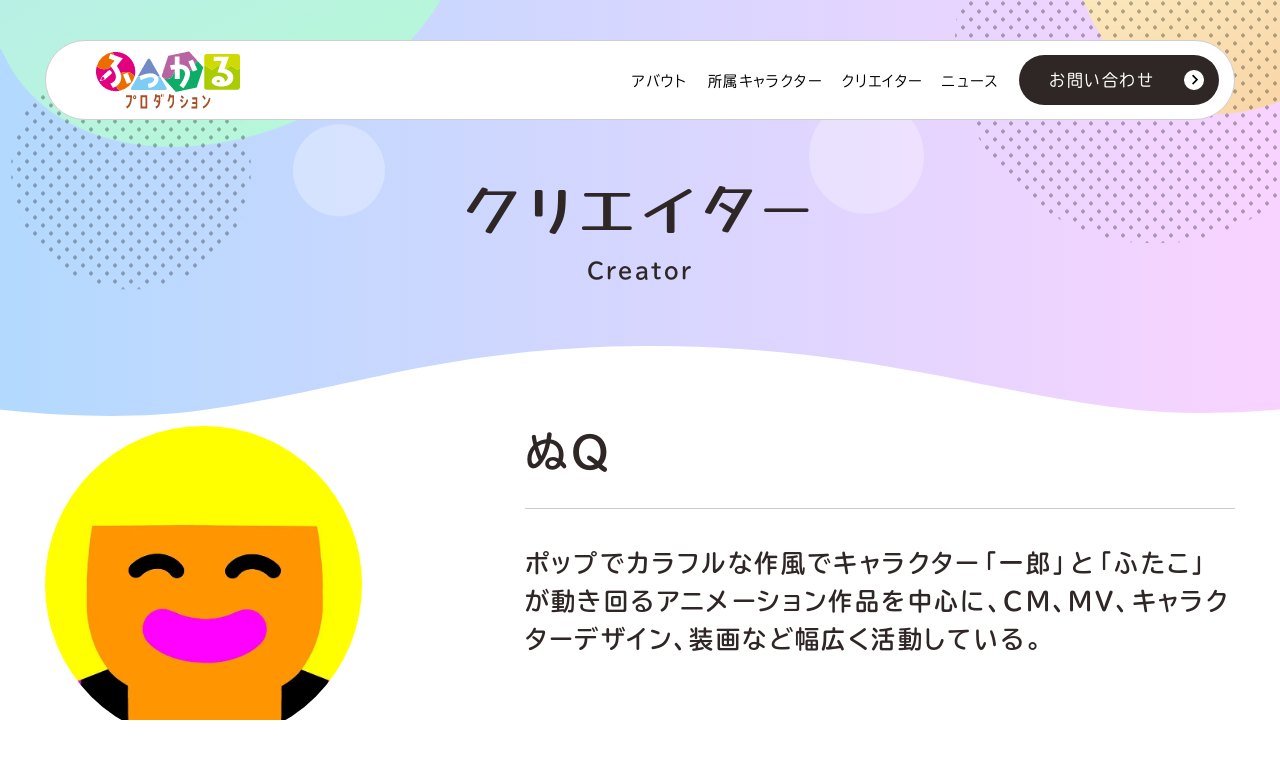

--- FILE ---
content_type: text/html; charset=UTF-8
request_url: https://fukkaru.jp/creators/nuq/
body_size: 8251
content:
<!doctype html>
<html lang="ja">
<head prefix="og: https://ogp.me/ns# fb: https://ogp.me/ns/fb# article: https://ogp.me/ns/article#"><style>img.lazy{min-height:1px}</style><link rel="preload" href="https://fukkaru.jp/wp-content/plugins/w3-total-cache/pub/js/lazyload.min.js" as="script">
<meta charset="UTF-8">
<meta name="viewport" content="width=device-width, initial-scale=1, maximum-scale=3">
<meta name="format-detection" content="telephone=no">
<title>
ぬQ | クリエイター | ふっかるプロダクション</title>
<meta name="keywords" content="ふっかるプロダクション,ふっかる,シンエイ動画,ギャザリング,テレビ朝日,キャラクター,クリエイター,ぬQ">
<meta name="description" content="「ふっかるプロダクション」に所属するクリエイター「ぬQ」についてご紹介します。">

<!-- OGP -->
<meta property="og:title" content="ぬQ | クリエイター | ふっかるプロダクション">
<meta property="og:type" content="article"><meta property="og:url" content="https://fukkaru.jp/creators/nuq/">
<meta property="og:description" content="「ふっかるプロダクション」に所属するクリエイター「ぬQ」についてご紹介します。">
<meta property="og:image" content="https://fukkaru.jp/wp-content/themes/fukkaru_character/assets/img/common/ogp.jpg">
<meta property="og:site_name" content="ふっかるプロダクション">

<meta property="fb:app_id" content="493216341742892">

<meta name="twitter:card" content="summary_large_image">
<meta name="twitter:url" content="https://fukkaru.jp/creators/nuq/">

<!-- Icon -->
<link rel="apple-touch-icon" sizes="180x180" href="https://fukkaru.jp/wp-content/themes/fukkaru_character/assets/img/common/apple-touch-icon-180x180.png">
<link rel="shortcut icon" href="https://fukkaru.jp/wp-content/themes/fukkaru_character/assets/img/common/favicon.ico">

<!-- Global site tag (gtag.js) - Google Analytics -->
<script async src="https://www.googletagmanager.com/gtag/js?id=G-Y5NJL82272"></script>
<script>
  window.dataLayer = window.dataLayer || [];
  function gtag(){dataLayer.push(arguments);}
  gtag('js', new Date());

  gtag('config', 'G-Y5NJL82272');
</script>

<link href="https://fukkaru.jp/wp-content/themes/fukkaru_character/assets/fonts/icomoon.ttf?wjfk26" rel="preload" as="font" type="font/ttf" crossorigin>
<link href="https://fukkaru.jp/wp-content/themes/fukkaru_character/assets/css/reset.css" rel="stylesheet" type="text/css">
<link href="https://fukkaru.jp/wp-content/themes/fukkaru_character/assets/css/lity.min.css" rel="stylesheet" type="text/css"><link rel="preload" href="https://fukkaru.jp/wp-content/themes/fukkaru_character/assets/css/style.css" as="style">
<link href="https://fukkaru.jp/wp-content/themes/fukkaru_character/assets/css/style.css" rel="stylesheet" type="text/css">

<link href="https://fukkaru.jp/wp-content/themes/fukkaru_character/assets/css/sub.css" rel="stylesheet" type="text/css">
<link href="https://fukkaru.jp/wp-content/themes/fukkaru_character/assets/css/illustrator.css" rel="stylesheet" type="text/css">


<link rel="stylesheet" href="https://fukkaru.jp/wp-content/themes/fukkaru_character/style.css">
<script src="https://ajax.googleapis.com/ajax/libs/jquery/3.5.1/jquery.min.js"></script>
<!--[if lt IE 9]>
<script src="https://fukkaru.jp/wp-content/themes/fukkaru_character/assets/js/html5shiv-printshiv.min.js"></script>
<script type="text/javascript">
document.createElement('header');
document.createElement('nav');
document.createElement('main');
document.createElement('footer');
</script>
<![endif]-->

<meta name='robots' content='max-image-preview:large' />
<link rel='stylesheet' id='wp-block-library-css'  href='https://fukkaru.jp/wp-includes/css/dist/block-library/style.min.css' type='text/css' media='all' />
<link rel='stylesheet' id='wpt-twitter-feed-css'  href='https://fukkaru.jp/wp-content/plugins/wp-to-twitter/css/twitter-feed.css' type='text/css' media='all' />
<link rel="canonical" href="https://fukkaru.jp/creators/nuq/" />
<link rel='shortlink' href='https://fukkaru.jp/?p=691' />
<style type="text/css">.recentcomments a{display:inline !important;padding:0 !important;margin:0 !important;}</style><noscript><style>.lazyload[data-src]{display:none !important;}</style></noscript><style>.lazyload{background-image:none !important;}.lazyload:before{background-image:none !important;}</style><style>.wp-block-gallery.is-cropped .blocks-gallery-item picture{height:100%;width:100%;}</style>
<script>
  (function(d) {
    var config = {
      kitId: 'nkn2scs',
      scriptTimeout: 3000,
      async: true
    },
    h=d.documentElement,t=setTimeout(function(){h.className=h.className.replace(/\bwf-loading\b/g,"")+" wf-inactive";},config.scriptTimeout),tk=d.createElement("script"),f=false,s=d.getElementsByTagName("script")[0],a;h.className+=" wf-loading";tk.src='https://use.typekit.net/'+config.kitId+'.js';tk.async=true;tk.onload=tk.onreadystatechange=function(){a=this.readyState;if(f||a&&a!="complete"&&a!="loaded")return;f=true;clearTimeout(t);try{Typekit.load(config)}catch(e){}};s.parentNode.insertBefore(tk,s)
  })(document);
</script>
</head>

<body class="loading sub">
<script data-cfasync="false">var ewww_webp_supported=false;</script>

<!-- #wrapper -->
<div id="wrapper" class="sub single">

<!-- #header -->
<header id="header">

<!-- .container -->
<div class="container">

<!-- #fixed-header -->
<div id="fixed-header">

<!-- /#header-main -->
<div id="header-main">

<h1 id="head-tit" class="logo-tit">
<a href="https://fukkaru.jp/">
<svg class="fukkaru_logo" xmlns="http://www.w3.org/2000/svg" viewBox="0 0 375.79999 149" width="144" height="58"><title>ふっかるプロダクション</title><path class="cls-1" d="M101.1,114.1c-2.3-.1-4.3,2.2-4.3,5.1a4.886,4.886,0,0,0,.1,1.6,8.0635,8.0635,0,0,0,1.3,2.6,3.84694,3.84694,0,0,0,2.6,1.3c2.3.1,4.2-2.2,4.3-5.1s-1.7-5.4-4-5.5m-.2,7.5a2.0691,2.0691,0,0,1-1.7-2.3,2.11006,2.11006,0,0,1,1.8-2.2c1,0,1.7,1.1,1.7,2.3a1.97442,1.97442,0,0,1-1.8,2.2"/><path class="cls-1" d="M133.8,148.9H116.3V114.4h17.5Zm-4.3-29.1h-8.9v23.7h8.9Z"/><path class="cls-1" d="M158.7,111.7v2.7h9.1V129c0,12-5.2,17.8-11,20l-1.8-5c4.3-1.8,7-4.6,8-9.9l-6-2.7,1.5-5.1,5,2.3v-8.9h-5.3a31.54138,31.54138,0,0,1-4.2,12.2l-3.5-3.1c2.8-4.6,3.9-10.3,3.9-17.1Zm11-.1h2.5V118h-2.5Zm4.2,0h2.5V118h-2.5Z"/><path class="cls-1" d="M194.3,119.8a30.50033,30.50033,0,0,1-4.2,12.1l-3.5-3.1c2.8-4.6,3.9-10.3,3.9-17h4.3a24.36864,24.36864,0,0,1-.1,2.7h9.1v14.6c0,12-5.2,17.8-10.9,20l-1.8-4.9c5.6-2.3,8.5-6.4,8.5-15.1v-9.2h-5.3Z"/><path class="cls-1" d="M227.5,128.9l-2.4,4.4-5.9-5,2.4-4.4Zm-6.4-10,2.4-4.5,5.9,5-2.4,4.5Zm.1,25.2c9.8-4.9,13.1-10.4,15.7-19.6l3.9,2.3c-2.5,10.4-8,17.7-17.6,22Z"/><polygon class="cls-1" points="251.4 125.2 251.4 119.8 264.5 119.8 264.5 148.9 249.4 148.9 249.4 143.5 260.2 143.5 260.2 137 251.4 137 251.4 131.6 260.2 131.6 260.2 125.2 251.4 125.2"/><path class="cls-1" d="M286.5,122.4l-3.1,3.8-6.2-8.1,3.1-3.7Zm12.4.5c-2.7,12.9-9,21.1-18.4,26l-2.2-4.6c9.6-5.5,13.7-11.9,16.7-23.4Z"/><path class="cls-1" d="M78.9,144.1c7.3-4.3,10.1-12.1,10.6-24.4H78.3v-5.4H93.9c0,20.8-4.7,30.3-13.2,34.8Z"/><path class="cls-2" d="M113.3,64.5c27.4-12.1,42.8-7.7,47.9,1.1h5.9l-.8-1.4c-2-3.5-5.4-9.4-7.4-12.9l-17.3-30c-2-3.5-5.4-3.5-7.4,0l-17.3,30c-2,3.5-5.4,9.4-7.4,12.9l-.8,1.4h5.2Z"/><path class="cls-3" d="M320.6,74.3c-2.3-.6-4.7.2-5.5,2-.8,1.7.3,3.6,2.6,4.3,2.3.6,4.7-.3,5.5-2.1C323.9,76.8,322.7,74.9,320.6,74.3Z"/><path class="cls-3" d="M352.1,36.6,338,46.2c12.2,3.3,20.4,11.4,20.4,21.8,0,12.3-9.7,23.5-29.8,23.5-7.4,0-17.1-.9-23-6.2A10.28827,10.28827,0,0,1,303,72.9c3.2-6.9,12.9-10.4,21.8-7.9,7.5,2.1,11.9,7.9,11,13.8,5.5-2.1,7.9-6.2,7.9-10.8,0-8.1-8.5-13.6-26.9-12.9l5.8-15.8-3.8-2.5L302.2,48.1,285.6,37l-3.3,2.3V92.6a7.55461,7.55461,0,0,0,7.5,7.5h78.6a7.55461,7.55461,0,0,0,7.5-7.5V42.9l-7,4.8Z"/><path class="cls-4" d="M188.5,11.4,171.2,64.2l4.8,5.3c4.4,2.1,9,3.9,15.2,1.5,10-3.9,9.5-13,14.1-19.6V46.6c-5.2.6-9.2,1.3-9.2,1.3l-2.9-11.6s5.1-1.1,12-1.9V13.3h12.9V33.8c11.8.1,22.9,5.5,26.1,16.7.4-.1.8-.3,1.2-.4a14.30417,14.30417,0,0,0,4.7-2.8L241,25.8l11.9-4.4L258,33.2a15.6534,15.6534,0,0,1,7.6-7.9L242.9,0Z"/><path class="cls-5" d="M52.8,90.9a33.4773,33.4773,0,0,1-8.8,4L37.4,83.8C55,77.3,58,62.6,39.1,40.1a26.86884,26.86884,0,0,1-17.5,6.4A27.33828,27.33828,0,0,1,2,38.2a51.31332,51.31332,0,0,0,49.2,65.5,53.93539,53.93539,0,0,0,10.7-1.1A27.61633,27.61633,0,0,1,52.8,90.9ZM23.5,73.4h0c-.1,0-.1,0-.2.1l-12.7,4h-.1a.55052.55052,0,0,1-.5-.2.66125.66125,0,0,1-.1-.6l6-11.8a.09794.09794,0,0,1,.1-.1l.1-.1a.21508.21508,0,0,1,.2-.2L32.9,49.6a.09794.09794,0,0,0,.1-.1l.1-.1c1.4-1.2,4.3-.3,6.3,2.1s2.5,5.3,1.1,6.6a.21509.21509,0,0,1-.2.2L23.8,73.1Z"/><path class="cls-5" d="M16.7,65.7l-3.8,7.5a2.10173,2.10173,0,0,1,1.1.7,4.49483,4.49483,0,0,1,.6,1.2l7.9-2.5c.1-.7,0-2-1.7-4.2C19,65.9,17.5,65.6,16.7,65.7Z"/><path class="cls-5" d="M70,17.8,54.4,38a64.9507,64.9507,0,0,1,10,19,27.50981,27.50981,0,0,1,13.7-3.7,27.08233,27.08233,0,0,1,22.7,12.2,51.70728,51.70728,0,0,0,1.7-13.1A51.17055,51.17055,0,0,0,51.3,1.2a61.07965,61.07965,0,0,0-8.6.7,25.16539,25.16539,0,0,1,4.4,7.6Z"/><path class="cls-6" d="M39.1,40.1c-.6-.7-1.2-1.4-1.9-2.2L48.3,24.1v-.2L33.1,18.2,37.4,6.1,47,9.5a28.5248,28.5248,0,0,0-4.4-7.6A51.40792,51.40792,0,0,0,2,38.2a27.33828,27.33828,0,0,0,19.6,8.3A26.86884,26.86884,0,0,0,39.1,40.1Z"/><path class="cls-6" d="M78,53.4a26.78145,26.78145,0,0,0-13.7,3.7C69,72.6,63,84.4,52.8,90.9a26.73865,26.73865,0,0,0,9.1,11.6,51.28908,51.28908,0,0,0,38.9-37A27.41534,27.41534,0,0,0,78,53.4Zm2.6,31.4L70.5,60.2l11.9-4.9L92.5,80Z"/><path class="cls-7" d="M108.5,65.7,92,94.3Z"/><path class="cls-7" d="M167.1,65.7h-5.9c6,10.5-2.7,27.1-23.8,29.6l-2.1-10.9c24.1-2.3,24.4-30.7-18.4-9.2l-3.2-9.5h-5.2L92,94.3c-2,3.5-.4,6.4,3.7,6.4H180c4.1,0,5.8-2.9,3.7-6.4Z"/><path class="cls-8" d="M176,69.5l32.3,36Z"/><path class="cls-8" d="M258,33.2l6.4,14.9-11.9,4.4-2.2-5.2a17.72668,17.72668,0,0,1-4.7,2.8,5.63784,5.63784,0,0,1-1.2.4c2.9,10.2-.8,25.2-16.5,45.5l-10.1-7.4c14.4-17.7,23.2-42.5.5-42.8V71.9H205.4V51.5c-4.6,6.6-4,15.7-14.1,19.6-6.2,2.4-10.8.6-15.2-1.5l32.3,36,54.3-11.4L280,41.4l-14.3-16A15.31107,15.31107,0,0,0,258,33.2Z"/><path class="cls-9" d="M368.4,6.5H289.8a7.55461,7.55461,0,0,0-7.5,7.5V39.3l3.3-2.3,16.7,11.1,16.6-11.3,3.8,2.5,5.2-14.2H307V13.9h40L335.5,45.6c.9.2,1.7.4,2.5.6l14.1-9.7,16.7,11.1,7-4.8V14A7.46908,7.46908,0,0,0,368.4,6.5Z"/></svg>
</a>
</h1>

<button id="btn-menu" class="icon-menu visible-phone"><span class="txt">menu</span></button>

</div>
<!-- /#header-main -->

<nav id="gnav">

<!-- #gnav-main -->
<div id="gnav-main">
<ul id="gnav__main-list" class="gnav-list">
<li><a href="https://fukkaru.jp/about/">アバウト</a></li>
<li><a href="https://fukkaru.jp/characters/">所属キャラクター</a></li>
<li><a href="https://fukkaru.jp/creators/">クリエイター</a></li>
<li><a href="https://fukkaru.jp/news/">ニュース</a></li>
<li class="visible-phone"><a href="https://fukkaru.jp/contact/">お問い合わせ</a></li>
</ul>
</div>
<!-- /#gnav-main -->

<!-- .hidden-phone -->
<div class="hidden-phone">
<a href="https://fukkaru.jp/contact/" id="gnav-btn-contact" class="gnav-btn icon-arrow_right"><p class="txt">お問い合わせ</p></a>
</div>
<!-- /.hidden-phone -->

<!-- .visible-phone -->
<div class="visible-phone">
<ul id="gnav__sub-list" class="gnav-list">
<li><a href="https://fukkaru.jp/company/">運営会社について</a></li>
<li><a href="https://fukkaru.jp/privacy/">プライバシーポリシー</a></li>
</ul>
</div>
<!-- /.visible-phone -->

</nav>

</div>
<!-- /#fixed-header -->

</div>
<!-- /.container -->

</header>
<!-- /#header -->
<!-- #illustrator -->
<main id="illustrator" class="main">
<div id="grd-circle-left" class="grd-circle"></div>
<div id="grd-circle-right" class="grd-circle"></div>

<!-- #single-illustrator -->
<div id="single-illustrator" class="dot-circle">

<h2 class="jp-en-tit dot-circle"><span class="tit">クリエイター</span><small class="en">Creator</small></h2>
<div class="wave"></div>

<div class="bg-white dot-circle">
<!-- .container -->
<div class="container">

<!-- .illustrator-info -->
<div class="illustrator-info sub-detail inner">

<!-- .illustrator-img -->
<div class="illustrator-img sub-img">
<a href="https://fukkaru.jp/wp-content/uploads/2021/07/nuq_jigazou.jpg" data-lity>
<picture><source data-srcset="https://fukkaru.jp/wp-content/uploads/2021/07/nuq_jigazou.jpg.webp 819w, https://fukkaru.jp/wp-content/uploads/2021/07/nuq_jigazou-300x300.jpg.webp 300w, https://fukkaru.jp/wp-content/uploads/2021/07/nuq_jigazou-150x150.jpg.webp 150w, https://fukkaru.jp/wp-content/uploads/2021/07/nuq_jigazou-768x768.jpg.webp 768w, https://fukkaru.jp/wp-content/uploads/2021/07/nuq_jigazou-550x550.jpg.webp 550w" data-sizes='(max-width: 819px) 100vw, 819px' type='image/webp'><img width="819" height="819" src="data:image/svg+xml,%3Csvg%20xmlns='http://www.w3.org/2000/svg'%20viewBox='0%200%20819%20819'%3E%3C/svg%3E" data-src="https://fukkaru.jp/wp-content/uploads/2021/07/nuq_jigazou.jpg" class="attachment-post-thumbnail size-post-thumbnail wp-post-image lazy" alt="" 0="300" 1="300" title="自画像：ぬQ" data-srcset="https://fukkaru.jp/wp-content/uploads/2021/07/nuq_jigazou.jpg 819w, https://fukkaru.jp/wp-content/uploads/2021/07/nuq_jigazou-300x300.jpg 300w, https://fukkaru.jp/wp-content/uploads/2021/07/nuq_jigazou-150x150.jpg 150w, https://fukkaru.jp/wp-content/uploads/2021/07/nuq_jigazou-768x768.jpg 768w, https://fukkaru.jp/wp-content/uploads/2021/07/nuq_jigazou-550x550.jpg 550w" data-sizes="(max-width: 819px) 100vw, 819px" data-eio="p" /></picture></a>
</div>
<!-- /.illustrator-img -->

<!-- .illustrator-profile -->
<div class="illustrator-profile sub-info">



<h3 class="illustrator-name sub-name">ぬQ</h3>

<!-- .illustrator-txt -->
<div class="illustrator-txt sub-txt">

<p>ポップでカラフルな作風でキャラクター「一郎」と「ふたこ」が動き回るアニメーション作品を中心に、CM、MV、キャラクターデザイン、装画など幅広く活動している。</p>
</div>
<!-- /.illustrator-txt -->




</div>
<!-- /.illustrator-profile -->

</div>
<!-- /.illustrator-info -->


<!-- .illustrator-other -->
<div class="illustrator-other inner">

<!-- .character-works -->
<section class="character-works">
<h4 class="left-border-tit">キャラクター</h4>
<ul id="character__list" class="character-list">
<li>
<a href="https://fukkaru.jp/characters/sorehayamomonga/">
<div class="img">
<picture><source  sizes='(max-width: 500px) 100vw, 500px' type='image/webp' data-srcset="https://fukkaru.jp/wp-content/uploads/2021/07/momonga-1-550x550.jpg.webp 550w, https://fukkaru.jp/wp-content/uploads/2021/07/momonga-1-300x300.jpg.webp 300w, https://fukkaru.jp/wp-content/uploads/2021/07/momonga-1-1024x1024.jpg.webp 1024w, https://fukkaru.jp/wp-content/uploads/2021/07/momonga-1-150x150.jpg.webp 150w, https://fukkaru.jp/wp-content/uploads/2021/07/momonga-1-768x768.jpg.webp 768w, https://fukkaru.jp/wp-content/uploads/2021/07/momonga-1.jpg.webp 1100w"><img width="500" height="500" src="[data-uri]" class="attachment-500x500 size-500x500 wp-post-image lazyload" alt=""   data-eio="p" data-src="https://fukkaru.jp/wp-content/uploads/2021/07/momonga-1-550x550.jpg" loading="lazy" data-srcset="https://fukkaru.jp/wp-content/uploads/2021/07/momonga-1-550x550.jpg 550w, https://fukkaru.jp/wp-content/uploads/2021/07/momonga-1-300x300.jpg 300w, https://fukkaru.jp/wp-content/uploads/2021/07/momonga-1-1024x1024.jpg 1024w, https://fukkaru.jp/wp-content/uploads/2021/07/momonga-1-150x150.jpg 150w, https://fukkaru.jp/wp-content/uploads/2021/07/momonga-1-768x768.jpg 768w, https://fukkaru.jp/wp-content/uploads/2021/07/momonga-1.jpg 1100w" data-sizes="auto" /><noscript><img width="500" height="500" src="data:image/svg+xml,%3Csvg%20xmlns='http://www.w3.org/2000/svg'%20viewBox='0%200%20500%20500'%3E%3C/svg%3E" data-src="https://fukkaru.jp/wp-content/uploads/2021/07/momonga-1-550x550.jpg" class="attachment-500x500 size-500x500 wp-post-image lazy" alt="" data-srcset="https://fukkaru.jp/wp-content/uploads/2021/07/momonga-1-550x550.jpg 550w, https://fukkaru.jp/wp-content/uploads/2021/07/momonga-1-300x300.jpg 300w, https://fukkaru.jp/wp-content/uploads/2021/07/momonga-1-1024x1024.jpg 1024w, https://fukkaru.jp/wp-content/uploads/2021/07/momonga-1-150x150.jpg 150w, https://fukkaru.jp/wp-content/uploads/2021/07/momonga-1-768x768.jpg 768w, https://fukkaru.jp/wp-content/uploads/2021/07/momonga-1.jpg 1100w" data-sizes="(max-width: 500px) 100vw, 500px" data-eio="l" /></noscript></picture></div>
<div class="txt">
<p class="name">助けて〜!! それ速モモンガ</p>
<p class="founder">ぬQ</p>
</div>
</a>
</li>
</ul>
</section>
<!-- /.character-works -->

<!-- .illustrator-recommend -->
<section class="illustrator-recommend">
<h4 class="left-border-tit">おすすめクリエイター</h4>
<ul id="illustrator__list" class="illustrator-list">
<li>
<a href="https://fukkaru.jp/creators/suzumetokitsune/">
<div class="img">
<picture><source  sizes='(max-width: 500px) 100vw, 500px' type='image/webp' data-srcset="https://fukkaru.jp/wp-content/uploads/2021/07/suzumetokitsune-1-550x550.jpg.webp 550w, https://fukkaru.jp/wp-content/uploads/2021/07/suzumetokitsune-1-300x300.jpg.webp 300w, https://fukkaru.jp/wp-content/uploads/2021/07/suzumetokitsune-1-150x150.jpg.webp 150w, https://fukkaru.jp/wp-content/uploads/2021/07/suzumetokitsune-1-768x768.jpg.webp 768w, https://fukkaru.jp/wp-content/uploads/2021/07/suzumetokitsune-1.jpg.webp 810w"><img width="500" height="500" src="[data-uri]" class="attachment-500x500 size-500x500 wp-post-image lazyload" alt=""   data-eio="p" data-src="https://fukkaru.jp/wp-content/uploads/2021/07/suzumetokitsune-1-550x550.jpg" loading="lazy" data-srcset="https://fukkaru.jp/wp-content/uploads/2021/07/suzumetokitsune-1-550x550.jpg 550w, https://fukkaru.jp/wp-content/uploads/2021/07/suzumetokitsune-1-300x300.jpg 300w, https://fukkaru.jp/wp-content/uploads/2021/07/suzumetokitsune-1-150x150.jpg 150w, https://fukkaru.jp/wp-content/uploads/2021/07/suzumetokitsune-1-768x768.jpg 768w, https://fukkaru.jp/wp-content/uploads/2021/07/suzumetokitsune-1.jpg 810w" data-sizes="auto" /><noscript><img width="500" height="500" src="data:image/svg+xml,%3Csvg%20xmlns='http://www.w3.org/2000/svg'%20viewBox='0%200%20500%20500'%3E%3C/svg%3E" data-src="https://fukkaru.jp/wp-content/uploads/2021/07/suzumetokitsune-1-550x550.jpg" class="attachment-500x500 size-500x500 wp-post-image lazy" alt="" data-srcset="https://fukkaru.jp/wp-content/uploads/2021/07/suzumetokitsune-1-550x550.jpg 550w, https://fukkaru.jp/wp-content/uploads/2021/07/suzumetokitsune-1-300x300.jpg 300w, https://fukkaru.jp/wp-content/uploads/2021/07/suzumetokitsune-1-150x150.jpg 150w, https://fukkaru.jp/wp-content/uploads/2021/07/suzumetokitsune-1-768x768.jpg 768w, https://fukkaru.jp/wp-content/uploads/2021/07/suzumetokitsune-1.jpg 810w" data-sizes="(max-width: 500px) 100vw, 500px" data-eio="l" /></noscript></picture></div>
<dl class="txt">
<dt class="name">すずめときつね</dt>
<dd class="description">
大学卒業後、中南米に滞在。
帰国後は数々のアニメーションの企画・制作に携わる</dd>
</dl>
</a>
</li>
<li>
<a href="https://fukkaru.jp/creators/choboraunyopomi/">
<div class="img">
<picture><source  sizes='(max-width: 500px) 100vw, 500px' type='image/webp' data-srcset="https://fukkaru.jp/wp-content/uploads/2021/01/choboraunyopomi-550x550.jpg.webp 550w, https://fukkaru.jp/wp-content/uploads/2021/01/choboraunyopomi-300x300.jpg.webp 300w, https://fukkaru.jp/wp-content/uploads/2021/01/choboraunyopomi-1024x1024.jpg.webp 1024w, https://fukkaru.jp/wp-content/uploads/2021/01/choboraunyopomi-150x150.jpg.webp 150w, https://fukkaru.jp/wp-content/uploads/2021/01/choboraunyopomi-768x768.jpg.webp 768w, https://fukkaru.jp/wp-content/uploads/2021/01/choboraunyopomi-1536x1536.jpg.webp 1536w, https://fukkaru.jp/wp-content/uploads/2021/01/choboraunyopomi.jpg.webp 1600w"><img width="500" height="500" src="[data-uri]" class="attachment-500x500 size-500x500 wp-post-image lazyload" alt=""   data-eio="p" data-src="https://fukkaru.jp/wp-content/uploads/2021/01/choboraunyopomi-550x550.jpg" loading="lazy" data-srcset="https://fukkaru.jp/wp-content/uploads/2021/01/choboraunyopomi-550x550.jpg 550w, https://fukkaru.jp/wp-content/uploads/2021/01/choboraunyopomi-300x300.jpg 300w, https://fukkaru.jp/wp-content/uploads/2021/01/choboraunyopomi-1024x1024.jpg 1024w, https://fukkaru.jp/wp-content/uploads/2021/01/choboraunyopomi-150x150.jpg 150w, https://fukkaru.jp/wp-content/uploads/2021/01/choboraunyopomi-768x768.jpg 768w, https://fukkaru.jp/wp-content/uploads/2021/01/choboraunyopomi-1536x1536.jpg 1536w, https://fukkaru.jp/wp-content/uploads/2021/01/choboraunyopomi.jpg 1600w" data-sizes="auto" /><noscript><img width="500" height="500" src="data:image/svg+xml,%3Csvg%20xmlns='http://www.w3.org/2000/svg'%20viewBox='0%200%20500%20500'%3E%3C/svg%3E" data-src="https://fukkaru.jp/wp-content/uploads/2021/01/choboraunyopomi-550x550.jpg" class="attachment-500x500 size-500x500 wp-post-image lazy" alt="" data-srcset="https://fukkaru.jp/wp-content/uploads/2021/01/choboraunyopomi-550x550.jpg 550w, https://fukkaru.jp/wp-content/uploads/2021/01/choboraunyopomi-300x300.jpg 300w, https://fukkaru.jp/wp-content/uploads/2021/01/choboraunyopomi-1024x1024.jpg 1024w, https://fukkaru.jp/wp-content/uploads/2021/01/choboraunyopomi-150x150.jpg 150w, https://fukkaru.jp/wp-content/uploads/2021/01/choboraunyopomi-768x768.jpg 768w, https://fukkaru.jp/wp-content/uploads/2021/01/choboraunyopomi-1536x1536.jpg 1536w, https://fukkaru.jp/wp-content/uploads/2021/01/choboraunyopomi.jpg 1600w" data-sizes="(max-width: 500px) 100vw, 500px" data-eio="l" /></noscript></picture></div>
<dl class="txt">
<dt class="name">ちょぼらうにょぽみ</dt>
<dd class="description">
漫画家。一児の母。かわいらしい絵柄と、独創的な描写、際どいパロディが組合わさった作風のギャップに定評がある。</dd>
</dl>
</a>
</li>
<li>
<a href="https://fukkaru.jp/creators/himedamanabu/">
<div class="img">
<picture><source  sizes='(max-width: 500px) 100vw, 500px' type='image/webp' data-srcset="https://fukkaru.jp/wp-content/uploads/2021/01/himeda2-550x550.jpg.webp 550w, https://fukkaru.jp/wp-content/uploads/2021/01/himeda2-300x300.jpg.webp 300w, https://fukkaru.jp/wp-content/uploads/2021/01/himeda2-1024x1024.jpg.webp 1024w, https://fukkaru.jp/wp-content/uploads/2021/01/himeda2-150x150.jpg.webp 150w, https://fukkaru.jp/wp-content/uploads/2021/01/himeda2-768x768.jpg.webp 768w, https://fukkaru.jp/wp-content/uploads/2021/01/himeda2-1536x1536.jpg.webp 1536w, https://fukkaru.jp/wp-content/uploads/2021/01/himeda2.jpg.webp 2000w"><img width="500" height="500" src="[data-uri]" class="attachment-500x500 size-500x500 wp-post-image lazyload" alt=""   data-eio="p" data-src="https://fukkaru.jp/wp-content/uploads/2021/01/himeda2-550x550.jpg" loading="lazy" data-srcset="https://fukkaru.jp/wp-content/uploads/2021/01/himeda2-550x550.jpg 550w, https://fukkaru.jp/wp-content/uploads/2021/01/himeda2-300x300.jpg 300w, https://fukkaru.jp/wp-content/uploads/2021/01/himeda2-1024x1024.jpg 1024w, https://fukkaru.jp/wp-content/uploads/2021/01/himeda2-150x150.jpg 150w, https://fukkaru.jp/wp-content/uploads/2021/01/himeda2-768x768.jpg 768w, https://fukkaru.jp/wp-content/uploads/2021/01/himeda2-1536x1536.jpg 1536w, https://fukkaru.jp/wp-content/uploads/2021/01/himeda2.jpg 2000w" data-sizes="auto" /><noscript><img width="500" height="500" src="data:image/svg+xml,%3Csvg%20xmlns='http://www.w3.org/2000/svg'%20viewBox='0%200%20500%20500'%3E%3C/svg%3E" data-src="https://fukkaru.jp/wp-content/uploads/2021/01/himeda2-550x550.jpg" class="attachment-500x500 size-500x500 wp-post-image lazy" alt="" data-srcset="https://fukkaru.jp/wp-content/uploads/2021/01/himeda2-550x550.jpg 550w, https://fukkaru.jp/wp-content/uploads/2021/01/himeda2-300x300.jpg 300w, https://fukkaru.jp/wp-content/uploads/2021/01/himeda2-1024x1024.jpg 1024w, https://fukkaru.jp/wp-content/uploads/2021/01/himeda2-150x150.jpg 150w, https://fukkaru.jp/wp-content/uploads/2021/01/himeda2-768x768.jpg 768w, https://fukkaru.jp/wp-content/uploads/2021/01/himeda2-1536x1536.jpg 1536w, https://fukkaru.jp/wp-content/uploads/2021/01/himeda2.jpg 2000w" data-sizes="(max-width: 500px) 100vw, 500px" data-eio="l" /></noscript></picture></div>
<dl class="txt">
<dt class="name">姫田真武</dt>
<dd class="description">
アニメーション作家として活躍する傍ら、一時的に「うたのお兄さん」に憧れ、自ら作詞・作曲、パフォーマンスを行います。</dd>
</dl>
</a>
</li>
<li>
<a href="https://fukkaru.jp/creators/sueyoshiyuuichiro/">
<div class="img">
<picture><source  sizes='(max-width: 500px) 100vw, 500px' type='image/webp' data-srcset="https://fukkaru.jp/wp-content/uploads/2021/07/sueyoshi_jigazou-2-550x550.jpg.webp 550w, https://fukkaru.jp/wp-content/uploads/2021/07/sueyoshi_jigazou-2-300x300.jpg.webp 300w, https://fukkaru.jp/wp-content/uploads/2021/07/sueyoshi_jigazou-2-1024x1024.jpg.webp 1024w, https://fukkaru.jp/wp-content/uploads/2021/07/sueyoshi_jigazou-2-150x150.jpg.webp 150w, https://fukkaru.jp/wp-content/uploads/2021/07/sueyoshi_jigazou-2-768x768.jpg.webp 768w, https://fukkaru.jp/wp-content/uploads/2021/07/sueyoshi_jigazou-2.jpg.webp 1170w"><img width="500" height="500" src="[data-uri]" class="attachment-500x500 size-500x500 wp-post-image lazyload" alt=""   data-eio="p" data-src="https://fukkaru.jp/wp-content/uploads/2021/07/sueyoshi_jigazou-2-550x550.jpg" loading="lazy" data-srcset="https://fukkaru.jp/wp-content/uploads/2021/07/sueyoshi_jigazou-2-550x550.jpg 550w, https://fukkaru.jp/wp-content/uploads/2021/07/sueyoshi_jigazou-2-300x300.jpg 300w, https://fukkaru.jp/wp-content/uploads/2021/07/sueyoshi_jigazou-2-1024x1024.jpg 1024w, https://fukkaru.jp/wp-content/uploads/2021/07/sueyoshi_jigazou-2-150x150.jpg 150w, https://fukkaru.jp/wp-content/uploads/2021/07/sueyoshi_jigazou-2-768x768.jpg 768w, https://fukkaru.jp/wp-content/uploads/2021/07/sueyoshi_jigazou-2.jpg 1170w" data-sizes="auto" /><noscript><img width="500" height="500" src="data:image/svg+xml,%3Csvg%20xmlns='http://www.w3.org/2000/svg'%20viewBox='0%200%20500%20500'%3E%3C/svg%3E" data-src="https://fukkaru.jp/wp-content/uploads/2021/07/sueyoshi_jigazou-2-550x550.jpg" class="attachment-500x500 size-500x500 wp-post-image lazy" alt="" data-srcset="https://fukkaru.jp/wp-content/uploads/2021/07/sueyoshi_jigazou-2-550x550.jpg 550w, https://fukkaru.jp/wp-content/uploads/2021/07/sueyoshi_jigazou-2-300x300.jpg 300w, https://fukkaru.jp/wp-content/uploads/2021/07/sueyoshi_jigazou-2-1024x1024.jpg 1024w, https://fukkaru.jp/wp-content/uploads/2021/07/sueyoshi_jigazou-2-150x150.jpg 150w, https://fukkaru.jp/wp-content/uploads/2021/07/sueyoshi_jigazou-2-768x768.jpg 768w, https://fukkaru.jp/wp-content/uploads/2021/07/sueyoshi_jigazou-2.jpg 1170w" data-sizes="(max-width: 500px) 100vw, 500px" data-eio="l" /></noscript></picture></div>
<dl class="txt">
<dt class="name">末吉裕一郎</dt>
<dd class="description">
数々のアニメーション作品に参加 し、95年から「クレヨンしんちゃん」に参加。</dd>
</dl>
</a>
</li>
</ul>
</section>
<!-- /.illustrator-recommend -->



</div>
<!-- /.illustrator-other -->

</div>
<!-- /.container -->
</div>
<!-- /.bg-white -->
</div>
<!-- /#single-illustrator -->
<div id="dot-circle-left" class="sub-left dot-circle"></div>
<div id="dot-circle-right" class="sub-right dot-circle"></div>


</main>
<!-- /#illustrator -->

<link rel="stylesheet" href="https://cdnjs.cloudflare.com/ajax/libs/Swiper/5.4.5/css/swiper.css" integrity="sha512-uMIpMpgk4n6esmgdfJtATLLezuZNRb96YEgJXVeo4diHFOF/gqlgu4Y5fg+56qVYZfZYdiqnAQZlnu4j9501ZQ==" crossorigin="anonymous">
<script src="https://cdnjs.cloudflare.com/ajax/libs/Swiper/5.4.5/js/swiper.min.js" integrity="sha512-VHsNaV1C4XbgKSc2O0rZDmkUOhMKPg/rIi8abX9qTaVDzVJnrDGHFnLnCnuPmZ3cNi1nQJm+fzJtBbZU9yRCww==" crossorigin="anonymous"></script><script type="text/javascript">
var swiper = new Swiper('.swiper-container', {
	loop: true,
	slidesPerView: 1,
	effect: 'fade',
	fadeEffect: {
		crossFade: true
	},
	autoplay: {
		delay: 2500,
		disableOnInteraction: false,
	},
	navigation: {
		nextEl: '.swiper-button-next',
		prevEl: '.swiper-button-prev',
	}
})
</script>
<!-- #footer -->
<footer id="footer">

<!-- #footer-contents -->
<div id="footer-contents">

<!-- /#footer-top -->
<div id="footer-top" class="dot-circle">

<!-- .container -->
<div class="container">

<ul id="ft-bnr" class="bnr-list inner">
	
<li>
<a href="https://fukkaru-store.com/" target="_blank" rel="noopener">
<picture>
<source type="image/webp"  data-srcset="https://fukkaru.jp/wp-content/themes/fukkaru_character/assets/img/common/ft_bnr01.webp">
<img src="[data-uri]" alt="バナー：ギャザリングホールディングス" width="366" height="207" data-src="https://fukkaru.jp/wp-content/themes/fukkaru_character/assets/img/common/ft_bnr01.jpg" loading="lazy" class="lazyload"><noscript><img class="lazy" src="data:image/svg+xml,%3Csvg%20xmlns='http://www.w3.org/2000/svg'%20viewBox='0%200%20366%20207'%3E%3C/svg%3E" data-src="https://fukkaru.jp/wp-content/themes/fukkaru_character/assets/img/common/ft_bnr01.jpg" alt="バナー：ギャザリングホールディングス" width="366" height="207" data-eio="l"></noscript>
</picture>
</a>
</li>
	
<li>
<a href="https://shin-ei-animation.jp/" target="_blank" rel="noopener">
<picture>
<source type="image/webp"  data-srcset="https://fukkaru.jp/wp-content/themes/fukkaru_character/assets/img/common/ft_bnr04.webp">
<img src="[data-uri]" alt="バナー：シンエイアニメーション" width="366" height="207" data-src="https://fukkaru.jp/wp-content/themes/fukkaru_character/assets/img/common/ft_bnr04.jpg" loading="lazy" class="lazyload"><noscript><img class="lazy" src="data:image/svg+xml,%3Csvg%20xmlns='http://www.w3.org/2000/svg'%20viewBox='0%200%20366%20207'%3E%3C/svg%3E" data-src="https://fukkaru.jp/wp-content/themes/fukkaru_character/assets/img/common/ft_bnr04.jpg" alt="バナー：シンエイアニメーション" width="366" height="207" data-eio="l"></noscript>
</picture>
</a>
</li>
	
<li>
<a href="https://www.gathering-hd.co.jp/" target="_blank" rel="noopener">
<picture>
<source type="image/webp"  data-srcset="https://fukkaru.jp/wp-content/themes/fukkaru_character/assets/img/common/ft_bnr05.webp">
<img src="[data-uri]" alt="バナー：ギャザリングホールディングス" width="366" height="207" data-src="https://fukkaru.jp/wp-content/themes/fukkaru_character/assets/img/common/ft_bnr05.jpg" loading="lazy" class="lazyload"><noscript><img class="lazy" src="data:image/svg+xml,%3Csvg%20xmlns='http://www.w3.org/2000/svg'%20viewBox='0%200%20366%20207'%3E%3C/svg%3E" data-src="https://fukkaru.jp/wp-content/themes/fukkaru_character/assets/img/common/ft_bnr05.jpg" alt="バナー：ギャザリングホールディングス" width="366" height="207" data-eio="l"></noscript>
</picture>
</a>
</li>
	
</ul>

</div>
<!-- /.container -->

<div class="wave"></div>
</div>
<!-- /#footer-top -->


<!-- #footer-main -->
<div id="footer-main" class="dot-circle">

<!-- .container -->
<div class="container">

<!-- #ft-nav -->
<div id="ft-nav" class="inner">

<!-- #foot-tit -->
<div id="foot-tit" class="logo-tit">
<a href="https://fukkaru.jp/">
<img src="[data-uri]" alt="ふっかるプロダクション" width="226" height="90" data-src="https://fukkaru.jp/wp-content/themes/fukkaru_character/assets/img/common/fukkaru_logo.svg" loading="lazy" class="lazyload"><noscript><img class="lazy" src="data:image/svg+xml,%3Csvg%20xmlns='http://www.w3.org/2000/svg'%20viewBox='0%200%20226%2090'%3E%3C/svg%3E" data-src="https://fukkaru.jp/wp-content/themes/fukkaru_character/assets/img/common/fukkaru_logo.svg" alt="ふっかるプロダクション" width="226" height="90" data-eio="l"></noscript>
</a>
</div>
<!-- /#foot-tit -->

<ul id="ft-menu01" class="ft-menu">
<li><a href="https://fukkaru.jp/about/">アバウト</a></li>
<li><a href="https://fukkaru.jp/characters/">所属キャラクター</a></li>
<li><a href="https://fukkaru.jp/creators/">クリエイター</a></li>
<li><a href="https://fukkaru.jp/news/">ニュース</a></li>
</ul>

<ul id="ft-menu02" class="ft-menu">
<li><a href="https://fukkaru.jp/company/">運営会社について</a></li>
<li><a href="https://fukkaru.jp/privacy/">プライバシーポリシー</a></li>
</ul>

</div>
<!-- /#ft-nav -->

</div>
<!-- /.container -->

<small id="copy">&copy;ふっかるプロダクション</small>

</div>
<!-- /#footer-main -->

</div>
<!-- /#footer-contents -->

</footer>
<!-- /#footer -->

</div>
<!-- /#wrapper -->

<button id="pagetop" class="icon-arrow_up">PAGE TOP</button>
<script type="text/javascript" src="https://fukkaru.jp/wp-content/themes/fukkaru_character/assets/js/common.js"></script>
<script type="text/javascript" src="https://fukkaru.jp/wp-content/themes/fukkaru_character/assets/js/lity.min.js"></script>
<script type='text/javascript' id='eio-lazy-load-js-before'>
var eio_lazy_vars = {"exactdn_domain":"","skip_autoscale":0,"threshold":0};
</script>
<script type='text/javascript' src='https://fukkaru.jp/wp-content/plugins/ewww-image-optimizer/includes/lazysizes.min.js' id='eio-lazy-load-js'></script>
<script type='text/javascript' src='https://fukkaru.jp/wp-includes/js/wp-embed.min.js' id='wp-embed-js'></script>
<script type="application/ld+json">
{

  "@context": "https://schema.org/", 
    "@type": "BreadcrumbList", 
  "itemListElement": [{
    "@type": "ListItem",
    "position": 1, 
    "name": "ふっかるプロダクション",
    "item": "https://fukkaru.jp/"
  }  ,{
  
    "@type": "ListItem", 
    "position": 2, 
    "name": "クリエイター | ふっかるプロダクション",
    "item": "https://fukkaru.jp/creators/"

  }  ,{
 
    "@type": "ListItem", 
    "position": 3, 
    "name": "ぬQ | クリエイター | ふっかるプロダクション",
    "item": "https://fukkaru.jp/creators/nuq/"  
  }]
 
}
</script><script>window.w3tc_lazyload=1,window.lazyLoadOptions={elements_selector:".lazy",callback_loaded:function(t){var e;try{e=new CustomEvent("w3tc_lazyload_loaded",{detail:{e:t}})}catch(a){(e=document.createEvent("CustomEvent")).initCustomEvent("w3tc_lazyload_loaded",!1,!1,{e:t})}window.dispatchEvent(e)}}</script><script async src="https://fukkaru.jp/wp-content/plugins/w3-total-cache/pub/js/lazyload.min.js"></script></body>
</html>

--- FILE ---
content_type: text/css
request_url: https://fukkaru.jp/wp-content/themes/fukkaru_character/assets/css/style.css
body_size: 5333
content:
@keyframes opa0-1{from{opacity:0}to{opacity:1}}@-webkit-keyframes opa0-1{from{opacity:0}99.9%,
  to{opacity:1}}@keyframes opa1-0{from{opacity:1}to{opacity:0}}@-webkit-keyframes opa1-0{from{opacity:1}99.9%,
  to{opacity:0}}@keyframes transform-hd-fixed{from{transform:translateX(-50%) translateY(-80px)}to{transform:translateX(-50%) translateY(0)}}@-webkit-keyframes transform-hd-fixed{from{-webkit-transform:translateX(-50%) translateY(-80px)}99.9%,
  to{-webkit-transform:translateX(-50%) translateY(0)}}@keyframes transform-hd-nofixed{from{transform:translateX(-50%) translateY(0)}to{transform:translateX(-50%) translateY(-80px)}}@-webkit-keyframes transform-hd-nofixed{from{-webkit-transform:translateX(-50%) translateY(0)}99.9%,
  to{-webkit-transform:translateX(-50%) translateY(-80px)}}@keyframes transform-circle{0%{border-radius:60% 50% 70% 80% / 50% 60% 50% 70%;transform:rotate(0deg)}10%{border-radius:100% 70% 80% 50% / 80% 100% 60% 50%}20%{border-radius:70% 60% 60% 90% / 70% 80% 100% 90%}30%{border-radius:50% 50% 80% 100% / 50% 100% 60% 50%}40%{border-radius:60% 100% 70% 60% / 100% 60% 50% 60%}50%{border-radius:100% 50% 50% 100% / 50% 70% 60% 50%}60%{border-radius:90% 60% 100% 70% / 70% 50% 80% 100%}70%{border-radius:50% 70% 50% 100% / 80% 100% 60% 50%}80%{border-radius:70% 60% 60% 90% / 70% 80% 100% 90%}90%{border-radius:100% 70% 80% 50% / 80% 100% 60% 50%}100%{border-radius:60% 50% 70% 80% / 50% 60% 50% 70%;transform:rotate(360deg)}}@-webkit-keyframes transform-circle{0%{border-radius:60% 50% 70% 80% / 50% 60% 50% 70%;-webkit-transform:rotate(0deg)}10%{border-radius:100% 70% 80% 50% / 80% 100% 60% 50%}20%{border-radius:70% 60% 60% 90% / 70% 80% 100% 90%}30%{border-radius:50% 50% 80% 100% / 50% 100% 60% 50%}40%{border-radius:60% 100% 70% 60% / 100% 60% 50% 60%}50%{border-radius:100% 50% 50% 100% / 50% 70% 60% 50%}60%{border-radius:90% 60% 100% 70% / 70% 50% 80% 100%}70%{border-radius:50% 70% 50% 100% / 80% 100% 60% 50%}80%{border-radius:70% 60% 60% 90% / 70% 80% 100% 90%}90%{border-radius:100% 70% 80% 50% / 80% 100% 60% 50%}100%{border-radius:60% 50% 70% 80% / 50% 60% 50% 70%;-webkit-transform:rotate(360deg)}}@keyframes wave-kv{0%{transform:translateX(0)}100%{transform:translateX(-2234px)}}@-webkit-keyframes wave-kv{0%{-webkit-transform:translateX(0)}100%{-webkit-transform:translateX(-2234px)}}@keyframes wave-kv_sp{0%{transform:translateX(0)}100%{transform:translateX(-1117px)}}@-webkit-keyframes wave-kv_sp{0%{-webkit-transform:translateX(0)}100%{-webkit-transform:translateX(-1117px)}}@keyframes wave-character{0%{transform:translateX(0)}100%{transform:translateX(-3200px)}}@-webkit-keyframes wave-character{0%{-webkit-transform:translateX(0)}100%{-webkit-transform:translateX(-3200px)}}@keyframes wave-illustrator{0%{transform:translateX(0)}100%{transform:translateX(-2222px)}}@-webkit-keyframes wave-illustrator{0%{-webkit-transform:translateX(0)}100%{-webkit-transform:translateX(-2222px)}}@keyframes wave-illustrator_sp{0%{transform:translateX(0)}100%{transform:translateX(-750px)}}@-webkit-keyframes wave-illustrator_sp{0%{-webkit-transform:translateX(0)}100%{-webkit-transform:translateX(-750px)}}@keyframes wave-news{0%{transform:translateX(0)}100%{transform:translateX(-2222px)}}@-webkit-keyframes wave-news{0%{-webkit-transform:translateX(0)}100%{-webkit-transform:translateX(-2222px)}}@keyframes wave-news_sp{0%{transform:translateX(0)}100%{transform:translateX(-750px)}}@-webkit-keyframes wave-news_sp{0%{-webkit-transform:translateX(0)}100%{-webkit-transform:translateX(-750px)}}*{font-family:tbudrgothic-std, "Hiragino Sans", "Hiragino Kaku small ProN", Meiryo, "sans-serif";font-weight:400;box-sizing:border-box;-webkit-overflow-scrolling:touch;-webkit-font-smoothing:antialiased;font-feature-settings:"palt" 1;letter-spacing:0.1em;color:#2f2725;image-rendering:-webkit-optimize-contrast}@media (min-width: 992px){*{font-size:14px;line-height:24px}}@media (max-width: 991px){*{font-size:12px;line-height:22px}}_::-webkit-full-page-media,_:future,:root *{font-feature-settings:"pkna" 1}html{overflow-x:hidden}body{-webkit-text-size-adjust:100%}body #wrapper{overflow:hidden;position:relative}@media print{body{-webkit-print-color-adjust:exact}body #wrapper{opacity:1 !important}#header,#footer{display:none !important}}a{text-decoration:none}button{outline:none;overflow:hidden;border:none;padding:0;cursor:pointer}address{font-style:normal}ul,ol{list-style:none}video{display:block}sup{display:inline-block;font-size:10px;-webkit-transform:scale(0.8) translateY(-5px);transform:scale(0.8) translateY(-5px)}figure img{display:block;width:100%;height:auto}figcaption{text-align:center}iframe{display:block;width:100%}.tit{font-family:yusei-magic, sans-serif;font-style:normal}.break{display:inline-block}.table-layout01{display:table;width:100%}.table-layout01>*{display:table-cell}.container,.inner{margin:0 auto;position:relative}.container{max-width:1490px}@media (min-width: 992px){.container{padding-left:45px;padding-right:45px}}@media (max-width: 991px){.container{padding-left:15px;padding-right:15px}}.container .no-pad{padding-left:0;padding-right:0}.inner{max-width:1200px}.none{display:none !important}@media (min-width: 992px){a,button{-webkit-transition:all 0.2s linear;-webkit-backface-visibility:hidden;transition:all 0.2s linear;backface-visibility:hidden}a:hover,button:hover{opacity:0.5}a:focus{outline:thin}.visible-phone{display:none !important}.clearfix:after{content:"";clear:both;display:block}.clearfix .left,.clearfix li{float:left}.clearfix .right{float:right}.table-layout02{display:table;width:100%}.table-layout02>*{display:table-cell}.container{padding-left:45px;padding-right:45px}.container1000,.container900,.container780{margin-left:auto;margin-right:auto}.container1000{max-width:1090px;padding-left:45px;padding-right:45px}.container900{max-width:990px;padding-left:45px;padding-right:45px}.container780{max-width:870px;padding-left:45px;padding-right:45px}#wrapper .tel .sp-link{display:none}#wrapper .tel .pc-txt{display:inline-block}}@media (max-width: 991px){.hidden-phone{display:none !important}.table-layout03{display:table;width:100%}.table-layout03>*{display:table-cell}#wrapper .tel .sp-link{display:inline-block}#wrapper .tel .pc-txt{display:none}}@font-face{font-family:'icomoon';src:url("../fonts/icomoon.eot?wjfk26");src:url("../fonts/icomoon.eot?wjfk26#iefix") format("embedded-opentype"),url("../fonts/icomoon.ttf?wjfk26") format("truetype"),url("../fonts/icomoon.woff?wjfk26") format("woff"),url("../fonts/icomoon.svg?wjfk26#icomoon") format("svg");font-weight:normal;font-style:normal;font-display:block}[class^="icon-"],[class*=" icon-"]{font-family:'icomoon' !important;speak:never;font-style:normal;font-weight:normal;font-variant:normal;text-transform:none;line-height:1;-webkit-font-smoothing:antialiased;-moz-osx-font-smoothing:grayscale}.icon-arrow_down:before{content:"\e900"}.icon-arrow_left:before{content:"\e901"}.icon-arrow_right:before{content:"\e902"}.icon-arrow_up:before{content:"\e903"}.icon-close:before{content:"\e904"}.icon-menu:before{content:"\e905"}.fukkaru_logo{display:block}.fukkaru_logo .cls-1{fill:#a74f25}.fukkaru_logo .cls-2{fill:#718bc6}.fukkaru_logo .cls-3{fill:#aacc03}.fukkaru_logo .cls-4{fill:#b863a2}.fukkaru_logo .cls-5{fill:#e3007f}.fukkaru_logo .cls-6{fill:#ec6c00}.fukkaru_logo .cls-7{fill:#7dccf3}.fukkaru_logo .cls-8{fill:#0dac67}.fukkaru_logo .cls-9{fill:#ceda00}.logo-tit img{display:block;width:100%;height:auto}.main{display:block;width:100%;position:relative}.main #grd-circle-left,.main #grd-circle-right{content:"";display:block;position:absolute;z-index:1;-webkit-animation:transform-circle 20s linear infinite;animation:transform-circle 20s linear infinite}.main #grd-circle-left{background-image:linear-gradient(90deg, #b3d9ff, #f9d3ff)}@media (min-width: 992px){.main #grd-circle-left{top:-360px;left:-50px;width:500px;height:500px}}@media (max-width: 991px){.main #grd-circle-left{top:-30px;left:-20px;width:100px;height:100px}}.main #grd-circle-right{background-color:rgba(202,171,203,0.75)}@media (min-width: 992px){.main #grd-circle-right{top:-340px;right:-100px;width:300px;height:300px}}@media (max-width: 991px){.main #grd-circle-right{top:-60px;right:-30px;width:100px;height:100px}}.wave{transform-box:fill-box;filter:blur(0)}.bnr-list a,.bnr-list picture,.bnr-list img{display:block}.bnr-list picture,.bnr-list img{width:100%;height:auto}@keyframes dot-move{0%{transform:translateY(0)}50%{transform:translateY(-30px)}100%{transform:translateY(0)}}@-webkit-keyframes dot-move{0%{-webkit-transform:translateY(0)}50%{-webkit-transform:translateY(-30px)}100%{-webkit-transform:translateY(0)}}.dot-circle{position:relative}.dot-circle:before{content:"";display:block;border-radius:100%;position:absolute;-webkit-animation:dot-move 20s linear infinite;animation:dot-move 20s linear infinite;will-change:transform;opacity:0.3}@media (min-width: 992px){.dot-circle:before{background-image:radial-gradient(#000 2px, transparent 2px),radial-gradient(#000 2px, transparent 2px);background-size:16px 16px;background-position:0 0, 8px 8px}}@media (max-width: 991px){.dot-circle:before{background-image:radial-gradient(#000 1px, transparent 1px),radial-gradient(#000 1px, transparent 1px);background-size:8px 8px;background-position:0 0, 4px 4px}}.jp-en-tit{font-weight:normal;text-align:center}@media (min-width: 992px){.jp-en-tit{margin-bottom:60px}}@media (max-width: 991px){.jp-en-tit{margin-bottom:20px}}.jp-en-tit .tit,.jp-en-tit .en{display:block}.jp-en-tit .tit{font-weight:400}@media (min-width: 992px){.jp-en-tit .tit{font-size:60px;line-height:70px;margin-bottom:15px}}@media (max-width: 991px){.jp-en-tit .tit{font-size:36px;line-height:46px;margin-bottom:10px}}@media (max-width: 355px){.jp-en-tit .tit{font-size:30px;line-height:40px}}.jp-en-tit .en{font-weight:700;letter-spacing:0.1em;text-transform:capitalize}@media (min-width: 992px){.jp-en-tit .en{font-size:21px;line-height:31px}}@media (max-width: 991px){.jp-en-tit .en{font-size:14px;line-height:24px}}_:-ms-lang(x)::-ms-backdrop,.jp-en-tit .tit{padding-top:5px}_:-ms-lang(x)::-ms-backdrop,.jp-en-tit .en{padding-top:5px}.news-list:before,.news-list li:after{content:"";display:block;width:100%;height:1px;background-color:rgba(0,0,0,0.2)}@media (min-width: 992px){.news-list dl{display:flex;align-items:center;height:75px}}.news-list dt{display:flex;align-items:center}@media (max-width: 991px){.news-list dt{padding-top:10px;margin-bottom:10px}}.news-list dt time,.news-list dt .tag{display:block;line-height:26px}@media (max-width: 991px){.news-list dt time,.news-list dt .tag{font-size:14px}}@media (min-width: 992px){.news-list dt time{width:130px}}@media (max-width: 991px){.news-list dt time{width:110px}}@media (min-width: 992px){.news-list dt .tag{width:130px}}.news-list dt .tag a{display:inline-block}@media (max-width: 991px){.news-list dd{padding-bottom:15px}}.news-list dd a{text-decoration:underline;display:block}@media (min-width: 992px){.news-list dd a{font-size:16px;line-height:26px}}@media (max-width: 991px){.news-list dd a{font-size:14px;line-height:26px}}.btn-more a{display:flex;flex-direction:row-reverse;justify-content:space-between;align-items:center;background-color:#2f2725}@media (min-width: 992px){.btn-more a{margin-left:auto;margin-right:0;padding-left:30px;padding-right:20px;width:350px;height:60px;border-radius:30px}}@media (max-width: 991px){.btn-more a{margin-left:auto;margin-right:auto;padding-left:20px;padding-right:15px;width:88.23529%;max-width:300px;height:50px;border-radius:25px}}.btn-more a:before{color:#000;background-color:#fff;width:20px;padding-left:3px;border-radius:10px;font-size:10px;line-height:20px;text-align:center;box-sizing:border-box}.btn-more a .txt{color:#fff}@media (min-width: 992px){.btn-more a .txt{letter-spacing:0.1em;font-size:18px;line-height:20px}}@media (max-width: 991px){.btn-more a .txt{font-size:16px;line-height:18px;letter-spacing:0.05em}}@media (max-width: 359px){.btn-more a .txt{font-size:12px;line-height:14px}}_:-ms-lang(x)::-ms-backdrop,.btn-more a .txt{padding-top:5px}.character-list{display:flex;flex-wrap:wrap}@media (min-width: 992px){.character-list{margin-bottom:0.71428%}}@media (max-width: 991px){.character-list{justify-content:space-between;margin-bottom:4.41176%}}.character-list li{display:flex}@media (min-width: 992px){.character-list li{width:22.85714%;margin-right:2.8571466%;margin-bottom:2.85714%}.character-list li:nth-of-type(4n){margin-right:0}}@media (max-width: 991px){.character-list li{width:47.94117%;margin-bottom:4.41176%}}.character-list li a{display:flex;flex-direction:column;background-color:#fff;width:100%}@media (min-width: 992px){.character-list li a{border-radius:10px}.character-list li a:hover{opacity:1;box-shadow:0px 0px 5px 5px rgba(0,0,0,0.1)}.character-list li a:hover picture,.character-list li a:hover img{-webkit-transform:scale(1.1);transform:scale(1.1)}}@media (max-width: 991px){.character-list li a{border-radius:5px}}.character-list li a>*{min-height:0%}.character-list li .img{position:relative;z-index:1}@media (min-width: 992px){.character-list li .img{overflow:hidden;border-top-left-radius:10px;border-top-right-radius:10px}}@media (max-width: 991px){.character-list li .img{border-top-left-radius:5px;border-top-right-radius:5px}}.character-list li picture,.character-list li img{display:block;width:100%;max-width:100%;height:auto;margin-left:auto;margin-right:auto}@media (min-width: 992px){.character-list li picture,.character-list li img{transition:all 0.5s ease;-webkit-transition:all 0.5s ease;-webkit-backface-visibility:hidden;backface-visibility:hidden;border-top-left-radius:10px;border-top-right-radius:10px}}@media (max-width: 991px){.character-list li picture,.character-list li img{border-top-left-radius:5px;border-top-right-radius:5px}}.character-list li .txt{width:100%;text-align:center;padding-left:5px;padding-right:5px}@media (min-width: 992px){.character-list li .txt{border-radius:10px;padding-top:25px;padding-bottom:35px}}@media (min-width: 992px) and (max-width: 1100px){.character-list li .txt{padding-top:15px}}@media (max-width: 991px){.character-list li .txt{padding-top:15px;padding-bottom:15px;border-radius:5px;padding-top:4vw;padding-left:1.33333vw;padding-bottom:4vw;padding-right:1.33333vw}}.character-list li .txt .name{font-weight:700;letter-spacing:0.1em}@media (min-width: 992px){.character-list li .txt .name{font-size:21px;line-height:31px;margin-bottom:8px}}@media (min-width: 992px) and (max-width: 1490px){.character-list li .txt .name{font-size:16px;line-height:26px;margin-bottom:0}}@media (max-width: 991px){.character-list li .txt .name{font-size:14px;line-height:24px;font-size:3.733333vw;line-height:6.4vw}}.character-list li .txt .founder{letter-spacing:0.1em}@media (min-width: 992px){.character-list li .txt .founder{font-size:16px;line-height:26px}}@media (min-width: 992px) and (max-width: 1490px){.character-list li .txt .founder{font-size:12px;line-height:22px}}@media (max-width: 991px){.character-list li .txt .founder{font-size:11px;line-height:21px;font-size:2.933333vw;line-height:5.6vw}}.illustrator-list{display:flex;flex-wrap:wrap}@media (max-width: 991px){.illustrator-list{justify-content:space-between}}@media (min-width: 992px){.illustrator-list li{width:22.85714%;margin-bottom:55px}}@media (max-width: 991px){.illustrator-list li{width:47.94117%;margin-bottom:25px}}@media (min-width: 992px){.illustrator-list li .img{overflow:hidden;margin-bottom:25px;transition:all 0.2s linear;-webkit-transition:all 0.2s linear;-webkit-backface-visibility:hidden;backface-visibility:hidden}}.illustrator-list li .img,.illustrator-list li img,.illustrator-list li picture{display:block;width:100%;height:auto;border-radius:100%}@media (max-width: 991px){.illustrator-list li .img,.illustrator-list li img,.illustrator-list li picture{margin-bottom:15px}}@media (min-width: 992px){.illustrator-list li img,.illustrator-list li picture{transition:border-radius 0.2s linear,transform 0.5s ease;-webkit-transition:border-radius 0.2s linear,transform 0.5s ease;-webkit-backface-visibility:hidden;backface-visibility:hidden}}@media (min-width: 992px){.illustrator-list li:not(:nth-child(4n)){margin-right:2.8571466%}}.illustrator-list a{display:block}@media (min-width: 992px){.illustrator-list a:hover{opacity:1;box-shadow:0px,0px,0px #000}.illustrator-list a:hover .img{box-shadow:0px 0px 5px 5px rgba(0,0,0,0.07)}.illustrator-list a:hover .img,.illustrator-list a:hover .img img,.illustrator-list a:hover .img picture{border-radius:0}.illustrator-list a:hover .img img,.illustrator-list a:hover .img picture{-webkit-transform:scale(1.1);transform:scale(1.1)}.illustrator-list a:hover .txt *{text-shadow:0 5px 5px rgba(0,0,0,0.2);box-shadow:none}}.illustrator-list .txt{text-align:center}.illustrator-list .txt *{letter-spacing:0.05em}@media (min-width: 992px){.illustrator-list .txt *{transition:all 0.2s linear;-webkit-transition:all 0.2s linear;-webkit-backface-visibility:hidden;backface-visibility:hidden;margin-bottom:25px}}.illustrator-list .txt dt{font-weight:700}@media (min-width: 992px){.illustrator-list .txt dt{font-size:24px;line-height:34px;margin-bottom:15px}}@media (max-width: 991px){.illustrator-list .txt dt{font-size:16px;line-height:26px;margin-bottom:10px}}@media (min-width: 992px){.illustrator-list .txt p{font-size:14px;line-height:21px}}@media (max-width: 991px){.illustrator-list .txt p{font-size:12px;line-height:18px}}.sns-list a{display:flex;background-color:#fff;border:1px solid #cfcfcf;justify-content:center;align-items:center}@media (min-width: 992px){.sns-list a{width:80px;height:80px;border-radius:40px}.sns-list a:hover{opacity:1;background-color:#cfcfcf}.sns-list a:hover img{-webkit-transform:scale(1.2);transform:scale(1.2)}}@media (max-width: 991px){.sns-list a{width:50px;height:50px;border-radius:25px}}.sns-list a img{display:block}@media (min-width: 992px){.sns-list a img{-webkit-transition:transform 0.2s ease;-webkit-backface-visibility:hidden;transition:transform 0.2s ease;backface-visibility:hidden}}@media (max-width: 991px){.sns-list .twitter img{width:24px;height:20px}}@media (max-width: 991px){.sns-list .facebook img{width:12px;height:24px}}@media (max-width: 991px){.sns-list .instagram img{width:24px;height:24px}}@media (max-width: 991px){.sns-list .youtube img{width:26px;height:19px}}#wrapper .swiper-button{background-color:#fff;border:1px solid #d2d2d2;display:none}@media (min-width: 992px){#wrapper .swiper-button{width:60px;height:60px;border-radius:30px;transition:all 0.2s linear;-webkit-transition:all 0.2s linear;-webkit-backface-visibility:hidden;backface-visibility:hidden}}@media (max-width: 991px){#wrapper .swiper-button{width:40px;height:40px;border-radius:20px}}#wrapper .swiper-button:before{color:#000}@media (min-width: 992px){#wrapper .swiper-button:before{font-size:25px}}@media (max-width: 991px){#wrapper .swiper-button:before{font-size:18px}}#wrapper .swiper-button:after{content:none}#wrapper .swiper-button-prev:before{margin-right:3px}#wrapper .swiper-button-next:before{margin-left:3px}@media (min-width: 992px){#wrapper .swiper-button:hover{opacity:1;background-color:#d2d2d2}}#wrapper .swiper-container.slide-on .swiper-button{display:flex}#wrapper .swiper-container .slide{background-color:#fff}#wrapper .swiper-container .slide a{display:block}#wrapper .swiper-container .slide picture,#wrapper .swiper-container .slide img{display:block;width:100%;height:auto}.pagination{width:100%}.navigation .screen-reader-text{display:none}.nav-links{display:flex;justify-content:center}@media (max-width: 991px){.nav-links{position:relative;padding:0 40px}}@media (max-width: 355px){.nav-links{padding:0 30px}}.page-numbers{flex:0 0 auto;display:flex;justify-content:center;align-items:center;background-color:#fff;border:1px solid #d2d2d2;color:#2f2725;font-weight:600;font-size:16px;height:40px;min-width:40px;border-radius:20px;margin-left:1.47%}@media (min-width: 992px){.page-numbers{height:60px;min-width:60px;border-radius:30px;font-size:21px;margin-left:10px}}@media (max-width: 355px){.page-numbers{height:30px;min-width:30px}}.page-numbers:before{display:block;text-align:center;font-size:10px;line-height:20px;font-family:'icomoon' !important}@media (min-width: 992px){.page-numbers:before{box-sizing:border-box;width:20px;height:20px;border-radius:50%;background-color:#fff;color:#000}}@media (max-width: 991px){.page-numbers:before{-webkit-transform:scale(0.8);transform:scale(0.8)}}.page-numbers.current{background-color:#24c1e2;color:#fff}.page-numbers.dots{border:none;min-width:15px}.page-numbers.next,.page-numbers.prev{background-color:#2f2725;color:#fff}.page-numbers.next span,.page-numbers.prev span{display:none;color:#fff}@media (min-width: 992px){.page-numbers.next,.page-numbers.prev{width:150px;justify-content:space-between;padding:0 20px}.page-numbers.next span,.page-numbers.prev span{display:block;font-size:18px}}@media (max-width: 991px){.page-numbers.next,.page-numbers.prev{position:absolute;top:0;z-index:1}}.page-numbers.prev{margin-right:5.88%;margin-left:0}@media (min-width: 992px){.page-numbers.prev{margin-right:20px}}@media (max-width: 991px){.page-numbers.prev{left:0}}.page-numbers.prev:before{content:"\e901"}.page-numbers.next{flex-direction:row-reverse;margin-left:7.35%}@media (min-width: 992px){.page-numbers.next{margin-left:30px}}@media (max-width: 991px){.page-numbers.next{right:0}}.page-numbers.next:before{content:"\e902"}_:-ms-lang(x)::-ms-backdrop,.page-numbers:not(.prev):not(.next){padding-top:7px}_:-ms-lang(x)::-ms-backdrop,.page-numbers span{padding-top:5px}@media (min-width: 992px){#header .container{height:160px}}@media (max-width: 991px){#header .container{height:50px}}#fixed-header{background-color:#fff;z-index:100;width:100%}@media (min-width: 992px){#fixed-header{position:absolute;max-width:1400px;display:flex;justify-content:space-between;align-items:center;height:80px;border:1px solid #cfcfcf;border-radius:40px;top:40px;left:50%}#fixed-header:not(.fixed):not(.no-fixed){-webkit-transform:translateX(-50%) translateY(0);transform:translateX(-50%) translateY(0);-webkit-transition-property:width,transform,top;transition-property:width,transform;-webkit-transition-duration:0.2s,0.2s,0.2s;transition-duration:0.2s,0.2s,0.2s;-webkit-transition-timing-function:ease-in-out,ease-in-out,ease-in-out;transition-timing-function:ease-in-out,ease-in-out,ease-in-out}}@media (min-width: 992px) and (max-width: 1490px){#fixed-header{width:calc(100% - 90px)}}@media (max-width: 991px){#fixed-header{position:fixed;border-bottom:1px solid #cfcfcf;padding-left:10px;padding-right:15px;top:0;left:0}}@media (min-width: 992px){#fixed-header.fixed,#fixed-header.no-fixed{position:fixed;top:0;max-width:100%;width:100vw;border:none;border-bottom:1px solid #cfcfcf;border-radius:0;-webkit-animation-duration:0.3s;animation-duration:0.3s;-webkit-animation-timing-function:ease;animation-timing-function:ease;-webkit-animation-fill-mode:forwards;animation-fill-mode:forwards}}@media (min-width: 992px){#fixed-header.fixed{-webkit-transform:translateX(-50%) translateY(-80px);transform:translateX(-50%) translateY(-80px);-webkit-animation-name:transform-hd-fixed;animation-name:transform-hd-fixed}}@media (min-width: 992px){#fixed-header.no-fixed{-webkit-transform:translateX(-50%) translateY(0);transform:translateX(-50%) translateY(0);-webkit-animation-name:transform-hd-nofixed;animation-name:transform-hd-nofixed}}@media (max-width: 991px){#fixed-header.open #gnav,#fixed-header.close #gnav{display:block}}@media (max-width: 991px){#fixed-header.open #gnav{-webkit-animation-name:opa0-1;animation-name:opa0-1}}@media (max-width: 991px){#fixed-header.close #gnav{-webkit-animation-name:opa1-0;animation-name:opa1-0}}#header-main,#header-main #btn-menu{display:flex;align-items:center}@media (max-width: 991px){#header-main{justify-content:space-between}}#header-main *{display:block}#header-main #btn-menu{background-color:transparent}@media (max-width: 991px){#header-main #btn-menu{flex-direction:row-reverse;height:50px}}@media (max-width: 991px){#header-main #btn-menu:before{display:block;width:30px;text-align:right}}@media (max-width: 991px){#header-main #btn-menu.icon-menu:before{font-size:12px}}@media (max-width: 991px){#header-main #btn-menu.icon-close:before{font-size:14px}}@media (max-width: 991px){#header-main #btn-menu .txt{font-weight:700;font-size:12px}}@media (min-width: 992px){#head-tit{padding-left:50px}}@media (min-width: 992px){#head-tit a{width:144px;height:58px}}@media (max-width: 991px){#head-tit a{width:94px;height:40px}}#head-tit .fukkaru_logo{width:100%;height:auto;image-rendering:-webkit-optimize-contrast}@media (min-width: 992px){#gnav{display:flex;align-items:center}}@media (max-width: 991px){#gnav{position:fixed;top:49px;left:0;z-index:100;width:100%;height:100%;background-color:rgba(255,255,255,0.95);text-align:center;overflow-y:scroll;display:none;-webkit-animation-duration:0.3s;animation-duration:0.3s;-webkit-animation-timing-function:ease;animation-timing-function:ease;-webkit-animation-fill-mode:forwards;animation-fill-mode:forwards}}@media (max-width: 991px){#gnav .gnav-list a{display:block}}@media (min-width: 992px){#gnav__main-list{display:flex;align-items:center}}@media (max-width: 991px){#gnav__main-list{padding-top:110px;margin-bottom:80px}}@media (min-width: 992px){#gnav__main-list li{padding-right:55px}}@media (min-width: 992px) and (max-width: 1490px){#gnav__main-list li{padding-right:20px}}#gnav__main-list a{color:#000}@media (min-width: 992px){#gnav__main-list a{font-size:18px;line-height:28px;letter-spacing:0.1em}}@media (min-width: 992px) and (max-width: 1290px){#gnav__main-list a{font-size:14px;line-height:24px}}@media (max-width: 991px){#gnav__main-list a{font-size:21px;line-height:41px;padding:11px 10px}}@media (min-width: 992px){#gnav div.hidden-phone{padding-right:15px}}@media (min-width: 992px){#gnav-btn-contact{letter-spacing:0.1em;padding-left:30px;padding-right:15px;display:flex;flex-direction:row-reverse;justify-content:space-between;align-items:center;background-color:#2f2725;color:#fff;width:200px;height:50px;border-radius:25px}#gnav-btn-contact:before{display:block;background-color:#fff;color:#000;text-align:center;width:20px;height:20px;border-radius:10px;font-size:10px;line-height:20px;padding-left:3px;box-sizing:border-box}#gnav-btn-contact .txt{color:#fff;font-size:16px;line-height:26px}}@media (min-width: 992px) and (max-width: 1100px){#gnav-btn-contact{width:180px}#gnav-btn-contact:before{width:16px;height:16px;border-radius:8px;line-height:16px}#gnav-btn-contact .txt{font-size:14px;line-height:24px}}@media (max-width: 991px){#gnav__sub-list{padding-bottom:120px}}@media (max-width: 991px){#gnav__sub-list a{font-size:12px;line-height:22px;color:#666;padding:12px 10px}}_:-ms-lang(x)::-ms-backdrop,#gnav__main-list li{padding-top:5px}_:-ms-lang(x)::-ms-backdrop,#gnav-btn-contact .txt{padding-top:5px}_:-ms-lang(x)::-ms-backdrop,#header-main #btn-menu .txt{padding-top:5px}_:-ms-lang(x)::-ms-backdrop,#head-tit .tit{padding-top:5px}_:-ms-lang(x)::-ms-backdrop,#head-tit .en{padding-top:2px}_:-ms-lang(x)::-ms-backdrop,#gnav .gnav-list li{padding-top:5px}#footer{position:relative;z-index:2}#footer *{color:#666}@media (min-width: 992px){#footer{padding-top:100px}}@media (max-width: 991px){#footer{padding-top:40px}}@keyframes wave-ft{from{transform:translateX(0)}to{transform:translateX(-2222px)}}@-webkit-keyframes wave-ft{from{-webkit-transform:translateX(0)}to{-webkit-transform:translateX(-2222px)}}@keyframes wave-ft_sp{from{transform:translateX(0)}to{transform:translateX(-750px)}}@-webkit-keyframes wave-ft_sp{from{-webkit-transform:translateX(0)}to{-webkit-transform:translateX(-750px)}}#footer-top{position:relative}@media (min-width: 992px){#footer-top{padding-bottom:175px;margin-bottom:-165px}}@media (max-width: 991px){#footer-top{padding-left:25px;padding-right:25px;padding-bottom:65px;margin-bottom:-75px}}#footer-top:before{z-index:2}@media (min-width: 992px){#footer-top:before{width:335px;height:335px;bottom:0;left:-40px;width:20.9375vw;height:20.9375vw;left:-2.5vw}}@media (max-width: 991px){#footer-top:before{width:176px;height:176px;bottom:30px;right:-45px;width:46.933333vw;height:46.933333vw;bottom:8vw;right:-12vw}}#footer-top .wave{position:absolute;bottom:0;left:0;z-index:1;font-size:0;line-height:0;overflow:hidden;-webkit-transform:translateX(0);transform:translateX(0);will-change:transform}@media (min-width: 992px){#footer-top .wave{width:4444px;padding-bottom:183px;background:url("../img/top/wave_ft.svg") repeat-x left bottom;background-size:50% auto;-webkit-animation:wave-news 48s linear infinite;animation:wave-news 48s linear infinite}}@media (max-width: 991px){#footer-top .wave{width:1500px;padding-bottom:75px;background:url("../img/top/wave_ft_sp.svg") repeat-x left top;background-size:50% auto;-webkit-animation:wave-news_sp 48s linear infinite;animation:wave-news_sp 48s linear infinite}}#ft-bnr{position:relative;z-index:3}@media (min-width: 992px){#ft-bnr{display:flex;justify-content:center;flex-wrap:wrap}}@media (min-width: 992px){#ft-bnr li{width:30.5%;margin-bottom:4.25%}#ft-bnr li:first-child,#ft-bnr li:nth-child(3n+1){margin-right:2.125%;margin-left:0}#ft-bnr li:nth-child(2),#ft-bnr li:nth-child(3n+2),#ft-bnr li:nth-child(3n+1):last-child{margin-left:2.125%;margin-right:2.125%}#ft-bnr li:nth-child(3n),#ft-bnr li:nth-child(3n+2):last-child{margin-left:2.125%;margin-right:0}}@media (max-width: 991px){#ft-bnr li{margin-bottom:10px}}#footer-main{background-color:#f8f8f8}@media (min-width: 992px){#footer-main{padding-top:200px;padding-bottom:100px}}@media (max-width: 991px){#footer-main{padding-top:100px;padding-bottom:65px}}#footer-main:before{z-index:1}@media (min-width: 992px){#footer-main:before{width:335px;height:335px;bottom:140px;right:-140px;width:20.9375vw;height:20.9375vw;bottom:8.75vw;right:-8.75vw}}@media (max-width: 991px){#footer-main:before{width:120px;height:120px;top:100px;left:-55px}}@media (min-width: 992px){#ft-nav{padding-bottom:40px;margin-bottom:50px}}@media (max-width: 991px){#ft-nav{margin-bottom:20px}}#foot-tit{margin-left:auto;margin-right:auto}@media (min-width: 992px){#foot-tit{width:256px;padding-left:15px;padding-right:15px}}@media (max-width: 991px){#foot-tit{width:150px;margin-bottom:50px}}#foot-tit a{display:block}.ft-menu{display:flex;align-items:center}@media (min-width: 992px){.ft-menu{width:35.833333%;position:absolute;bottom:0;z-index:1}}@media (max-width: 991px){.ft-menu{flex-wrap:wrap;justify-content:center;position:relative;z-index:1}}@media (max-width: 991px){.ft-menu li{margin:0 2% 10px}}.ft-menu a{box-shadow:0px 0px 5px 5px #f8f8f8;background-color:#f8f8f8;display:inline-block}@media (min-width: 992px){.ft-menu a{font-size:14px}}@media (min-width: 992px) and (max-width: 1100px){.ft-menu a{font-size:12px}}@media (max-width: 991px){.ft-menu a{font-size:12px}}@media (max-width: 355px){.ft-menu a{font-size:10px}}@media (min-width: 992px){#ft-menu01{left:0;right:auto;justify-content:space-between}}@media (min-width: 992px){#ft-menu02{left:auto;right:0;justify-content:flex-end}#ft-menu02 li{margin-left:6%}}@media (min-width: 992px) and (max-width: 1100px){#ft-menu02 li{margin-left:3%}}#copy{display:block;text-align:center;letter-spacing:0.05em}@media (min-width: 992px){#copy{font-size:11px;line-height:21px}}@media (max-width: 991px){#copy{font-size:10px;line-height:20px}}#pagetop{display:none;background-color:#fff;border:1px solid #d2d2d2;border-radius:100%;font-size:0;line-height:0;position:fixed;bottom:20px;right:10px;z-index:10;box-shadow:0 0 5px 5px #f5f5f5}@media (min-width: 992px){#pagetop{width:60px;height:60px}}@media (max-width: 991px){#pagetop{width:40px;height:40px}}#pagetop:before{display:block}@media (min-width: 992px){#pagetop:before{font-size:25px}}@media (max-width: 991px){#pagetop:before{font-size:18px}}@media (min-width: 992px){#pagetop:hover{opacity:1;background-color:#d2d2d2}}_:-ms-lang(x)::-ms-backdrop,#foot-tit #foot-txt{padding-top:5px}_:-ms-lang(x)::-ms-backdrop,.ft-menu li{padding-top:5px}_:-ms-lang(x)::-ms-backdrop,#copy{padding-top:5px}
/*# sourceMappingURL=style.css.map */


--- FILE ---
content_type: text/css
request_url: https://fukkaru.jp/wp-content/themes/fukkaru_character/assets/css/sub.css
body_size: 2603
content:
.sub .main{background-image:linear-gradient(90deg, #fbc7cb, #fff6bf)}.sub .main .jp-en-tit{position:relative;z-index:5}.sub .main .sub-tit{text-align:center;font-weight:900;letter-spacing:0.2em}@media (min-width: 992px){.sub .main .sub-tit{font-size:30px;line-height:40px;margin-bottom:50px}}@media (max-width: 991px){.sub .main .sub-tit{font-size:20px;line-height:30px;margin-bottom:20px}}.sub .main .bg-white .container{z-index:2}@media (max-width: 991px){.sub .main .bg-white .container .btn-tag{background-color:#fff}}@media (max-width: 991px){.sub .main .bg-white .container #btn-tag-open{display:flex;flex-direction:row-reverse;justify-content:space-between;align-items:center;border:1px solid #d2d2d2;height:40px;border-radius:20px;margin-bottom:40px;padding:0 20px;width:100%}.sub .main .bg-white .container #btn-tag-open *{display:block}.sub .main .bg-white .container #btn-tag-open .txt{font-weight:700;font-size:14px}}@media (max-width: 991px){.sub .main .bg-white .container #btn-tag-close{position:absolute;top:0;right:0;z-index:120;padding:17px 15px;font-size:14px}}@media (min-width: 992px){.sub .main .bg-white .container .tag-area{margin-bottom:40px}}@media (max-width: 991px){.sub .main .bg-white .container .tag-area{display:none;opacity:0;position:fixed;top:0;left:0;z-index:110;width:100%;height:100%;background-color:rgba(255,255,255,0.9)}.sub .main .bg-white .container .tag-area:before{content:"";display:block;width:100%;height:50px;background-color:#fff;border-bottom:1px solid #d2d2d2}}@media (max-width: 991px){.sub .main .bg-white .container .tag-area .tag-list{display:block;position:absolute;top:51px;left:0;z-index:1;width:100%;height:100%;overflow-y:scroll;padding-bottom:50px}}@media (max-width: 991px){.sub .main .bg-white .container .tag-area .tag-list li{margin-right:0;margin-bottom:0}}@media (max-width: 991px){.sub .main .bg-white .container .tag-area .tag-list li:last-of-type{padding-bottom:50px}}@media (max-width: 991px){.sub .main .bg-white .container .tag-area .tag-list a,.sub .main .bg-white .container .tag-area .tag-list .current{border-top:none;border-left:none;border-right:none;border-radius:0}}@media (max-width: 991px){.sub .main .bg-white .container .tag-area .tag-list a{display:flex;flex-direction:row-reverse;justify-content:space-between;align-items:center}.sub .main .bg-white .container .tag-area .tag-list a:before{font-family:'icomoon' !important;content:"\e902";display:block;font-size:10px}}@media (max-width: 991px){.sub.tag-open .main .bg-white .tag-area,.sub.tag-close .main .bg-white .tag-area{display:block;-webkit-animation-duration:0.3s;animation-duration:0.3s;-webkit-animation-timing-function:ease;animation-timing-function:ease;-webkit-animation-fill-mode:forwards;animation-fill-mode:forwards}}@media (max-width: 991px) and (max-width: 991px){.sub.tag-open .main .jp-en-tit,.sub.tag-close .main .jp-en-tit{position:relative;z-index:1}}@media (max-width: 991px){.sub.tag-open .main{z-index:110}.sub.tag-open .main .bg-white .container .tag-area{-webkit-animation-name:opa0-1;animation-name:opa0-1}}@media (max-width: 991px){.sub.tag-close .main .bg-white .container .tag-area{-webkit-animation-name:opa1-0;animation-name:opa1-0}}.sub .left-border-tit{border-left-style:solid;font-weight:700}@media (min-width: 992px){.sub .left-border-tit{border-left-width:10px;padding-left:30px;font-size:24px;line-height:60px;margin-bottom:40px}}@media (max-width: 991px){.sub .left-border-tit{border-left-width:6px;padding-left:20px;font-size:18px;line-height:40px;margin-bottom:20px}}.sub .bottom-border-tit{border-bottom:1px solid #ccc;font-weight:700;padding-bottom:20px}@media (min-width: 992px){.sub .bottom-border-tit{font-size:24px;line-height:32px;margin-bottom:30px}}@media (max-width: 991px){.sub .bottom-border-tit{font-size:16px;line-height:24px;margin-bottom:15px}}.sub .goods-list{display:flex;flex-wrap:wrap}@media (max-width: 991px){.sub .goods-list{justify-content:space-between}}@media (min-width: 992px){.sub .goods-list li{width:22.85714%;margin-right:2.8571466%;margin-bottom:2.85714%}.sub .goods-list li:nth-of-type(4n){margin-right:0}}@media (max-width: 991px){.sub .goods-list li{width:47.94117%;margin-bottom:7.35294%}}.sub .goods-list img,.sub .goods-list picture{display:block;width:100%;height:auto}.sub .goods-list a{display:block}@media (min-width: 992px){.sub .goods-list .img{margin-bottom:15px}}@media (max-width: 991px){.sub .goods-list .img{margin-bottom:10px}}@media (min-width: 992px){.sub .goods-list p{font-size:14px;line-height:24px}}@media (min-width: 992px){.sub .goods-list .item-name{font-size:14px;line-height:24px;margin-bottom:10px}}@media (max-width: 991px){.sub .goods-list .item-name{font-size:12px;line-height:18px}}.sub .goods-list .item-name:before{content:"■"}.sub .goods-list .item-name span,.sub .goods-list .item-name small{display:inline-block;font-weight:700}@media (min-width: 992px){.sub .goods-list .item-name span,.sub .goods-list .item-name small{font-size:14px;line-height:24px}}@media (max-width: 991px){.sub .goods-list .item-name span,.sub .goods-list .item-name small{font-size:12px;line-height:18px}}.sub .goods-list .item-price:before{content:"・"}.sub .single-pagination{position:relative}@media (min-width: 992px){.sub .single-pagination{min-height:60px}}@media (max-width: 991px){.sub .single-pagination{min-height:40px}}.sub .single-pagination .nav-links{display:block}@media (max-width: 991px){.sub .single-pagination .nav-links{padding:0}}.sub .single-pagination .nav-links:after{content:"";display:block;clear:both}.sub .single-pagination .nav-previous a,.sub .single-pagination .nav-next a,.sub .single-pagination .nav-list a{flex:0 0 auto;display:flex;align-items:center}@media (min-width: 992px){.sub .single-pagination .nav-previous a,.sub .single-pagination .nav-next a,.sub .single-pagination .nav-list a{height:60px;min-width:60px;border-radius:30px;padding:0 20px}}@media (max-width: 991px){.sub .single-pagination .nav-previous a,.sub .single-pagination .nav-next a,.sub .single-pagination .nav-list a{height:40px;min-width:40px;border-radius:20px}}@media (min-width: 992px){.sub .single-pagination .nav-previous a .txt,.sub .single-pagination .nav-next a .txt,.sub .single-pagination .nav-list a .txt{font-size:18px}}@media (max-width: 991px){.sub .single-pagination .nav-previous a .txt,.sub .single-pagination .nav-next a .txt,.sub .single-pagination .nav-list a .txt{font-size:14px}}@media (max-width: 355px){.sub .single-pagination .nav-previous a .txt,.sub .single-pagination .nav-next a .txt,.sub .single-pagination .nav-list a .txt{font-size:10px}}.sub .single-pagination .nav-previous a,.sub .single-pagination .nav-next a{background-color:#2f2725}@media (min-width: 992px){.sub .single-pagination .nav-previous a,.sub .single-pagination .nav-next a{width:190px;justify-content:space-between}}@media (max-width: 991px){.sub .single-pagination .nav-previous a,.sub .single-pagination .nav-next a{width:80px;justify-content:center}}@media (max-width: 355px){.sub .single-pagination .nav-previous a,.sub .single-pagination .nav-next a{width:60px}}.sub .single-pagination .nav-previous a i,.sub .single-pagination .nav-previous a i:before,.sub .single-pagination .nav-next a i,.sub .single-pagination .nav-next a i:before{display:block}.sub .single-pagination .nav-previous a i:before,.sub .single-pagination .nav-next a i:before{box-sizing:border-box;font-size:10px}@media (min-width: 992px){.sub .single-pagination .nav-previous a i:before,.sub .single-pagination .nav-next a i:before{width:20px;height:20px;background-color:#fff;border-radius:50%;color:#000;text-align:center;line-height:20px}}@media (max-width: 991px){.sub .single-pagination .nav-previous a i:before,.sub .single-pagination .nav-next a i:before{color:#fff}}.sub .single-pagination .nav-previous a .txt,.sub .single-pagination .nav-previous a .txt *,.sub .single-pagination .nav-next a .txt,.sub .single-pagination .nav-next a .txt *{color:#fff}@media (max-width: 991px){.sub .single-pagination .nav-previous a .txt{padding-left:10px}}@media (max-width: 355px){.sub .single-pagination .nav-previous a .txt{padding-left:5px}}@media (max-width: 991px){.sub .single-pagination .nav-next a .txt{padding-right:10px}}@media (max-width: 355px){.sub .single-pagination .nav-next a .txt{padding-right:5px}}.sub .single-pagination .nav-list{position:absolute;top:0;left:50%;-webkit-transform:translateX(-50%);transform:translateX(-50%);z-index:1}.sub .single-pagination .nav-list a{background-color:#fff;justify-content:center;border:1px solid #d2d2d2}@media (min-width: 992px){.sub .single-pagination .nav-list a{width:210px}.sub .single-pagination .nav-list a:hover{opacity:1;background-color:#d2d2d2}}@media (max-width: 991px){.sub .single-pagination .nav-list a{width:130px}}@media (max-width: 355px){.sub .single-pagination .nav-list a{width:100px}}.sub .single-pagination .nav-list a .txt{color:#2f2725}.sub .single-pagination .nav-previous{float:left}.sub .single-pagination .nav-next{float:right}@media (min-width: 992px){.sub-detail{display:flex;flex-wrap:wrap;justify-content:space-between;align-items:flex-start}}@media (min-width: 992px){.sub-detail .tag-list{margin-bottom:40px}}@media (max-width: 991px){.sub-detail .tag-list{margin-bottom:15px}}.sub-detail .tag-list li a,.sub-detail .tag-list li a .txt{color:#fff}@media (min-width: 992px){.sub-detail .tag-list li a:hover{background-color:#fff}.sub-detail .tag-list li a:hover,.sub-detail .tag-list li a:hover .txt{color:#2f2725}}.sub-name{border-bottom:1px solid #ccc;font-weight:700}@media (min-width: 992px){.sub-name{font-size:42px;line-height:52px;padding-bottom:30px;margin-bottom:35px}}@media (max-width: 991px){.sub-name{font-size:26px;line-height:36px;padding-bottom:15px;margin-bottom:15px}}@media (min-width: 992px){.sub-txt{margin-bottom:45px}}@media (max-width: 991px){.sub-txt{margin-bottom:25px}}.sub-txt p{font-weight:700}@media (min-width: 992px){.sub-txt p{font-size:24px;line-height:38px;margin-bottom:20px}}@media (max-width: 991px){.sub-txt p{font-size:16px;line-height:26px;margin-bottom:10px}}.sub.single .left-border-tit{border-left-color:#00c59d}@media (min-width: 992px){.sub.single .character-list li .txt{height:100px;padding-top:15px}}@media (min-width: 992px){.sub.single .character-list li .txt .name{font-size:16px;line-height:26px;margin-bottom:0}}@media (min-width: 992px){.sub.single .character-list li .txt .founder{font-size:14px;line-height:24px}}@media (min-width: 992px){.sub.single .character-goods{margin-bottom:65px}}@media (max-width: 991px){.sub.single .character-goods{margin-bottom:5.88235%}}.sub .sns-list{text-align:center}.sub .sns-list li{display:inline-block;vertical-align:top}@media (min-width: 992px){.sub .sns-list li{margin-left:10px;margin-right:10px;margin-bottom:20px}}@media (max-width: 991px){.sub .sns-list li{margin-left:5px;margin-right:5px;margin-bottom:10px}}.tag-list{display:flex;flex-wrap:wrap}@media (min-width: 992px){.tag-list li{margin-right:10px;margin-bottom:10px}}@media (max-width: 991px){.tag-list li{margin-right:5px;margin-bottom:5px}}.tag-list li a,.tag-list li .current{background-color:#fff;letter-spacing:0.1em;border:1px solid #d2d2d2}@media (min-width: 992px){.tag-list li a,.tag-list li .current{display:flex;align-items:center;justify-content:center;text-align:center;width:100%;height:56px;padding:5px 20px;font-size:14px;line-height:24px;border-radius:28px}}@media (max-width: 991px){.tag-list li a,.tag-list li .current{padding:5px 15px;font-size:12px;line-height:22px;border-radius:16px}}.tag-list li a,.tag-list li a .txt,.tag-list li .current,.tag-list li .current .txt{font-weight:700}.tag-list li a .txt,.tag-list li .current .txt{display:block}@media (max-width: 991px){.tag-list li a{display:block}}@media (min-width: 992px){.tag-list li a:hover{opacity:1}.tag-list li a:hover,.tag-list li a:hover .txt{color:#fff}}@media (max-width: 991px){.tag-list li .current{display:block}}.tag-list li .current,.tag-list li .current .txt{color:#fff}.border-table{border-bottom:1px solid #c8c8c8}@media (min-width: 992px){.border-table{margin-bottom:60px}}@media (max-width: 991px){.border-table{margin-bottom:20px}}.border-table__tr{border-top:1px solid #c8c8c8}@media (min-width: 992px){.border-table__th,.border-table__td{vertical-align:top;padding:20px}}@media (max-width: 991px){.border-table__th,.border-table__td{padding:14px 10px}}.border-table__th{border-left:1px solid #c8c8c8;border-right:1px solid #c8c8c8}@media (min-width: 992px){.border-table__th{width:33%}}@media (max-width: 991px){.border-table__th{border-bottom:1px solid #c8c8c8}}.border-table__th__txt{font-weight:700;line-height:21px;display:block;font-size:14px}.border-table__td{border-right:1px solid #c8c8c8}@media (min-width: 992px){.border-table__td{width:67%}}@media (max-width: 991px){.border-table__td{border-left:1px solid #c8c8c8}}@media (min-width: 992px){.border-table__td p,.border-table__td p *{line-height:21px}}@media (max-width: 991px){.border-table__td p,.border-table__td p *{line-height:24px}}@media (max-width: 991px){.border-table__td p{font-size:14px}}.border-table__td p a{text-decoration:underline}_:-ms-lang(x)::-ms-backdrop,.tag-list li .txt{display:block;padding-top:5px}_:-ms-lang(x)::-ms-backdrop,.sub .single-pagination .nav-previous a .txt{padding-top:5px}_:-ms-lang(x)::-ms-backdrop,.sub .single-pagination .nav-next a .txt{padding-top:5px}_:-ms-lang(x)::-ms-backdrop,.sub .single-pagination .nav-list a .txt{padding-top:5px}@media (min-width: 992px){_:-ms-lang(x)::-ms-backdrop,.sub .border-table__th:not(.form-main-th){padding:23px 20px 17px 20px}_:-ms-lang(x)::-ms-backdrop,.sub .border-table__td:not(.form-main-td){padding:23px 20px 17px 20px}}@media (max-width: 991px){_:-ms-lang(x)::-ms-backdrop,.sub .border-table__th:not(.form-main-th){padding:17px 10px 12px 10px}_:-ms-lang(x)::-ms-backdrop,.sub .border-table__td:not(.form-main-td){padding:17px 10px 12px 10px}}@media (min-width: 992px){.sub #header{position:absolute;width:100%}}@media (max-width: 991px){.sub .jp-en-tit{margin-bottom:10px}}@media (min-width: 992px){.sub #grd-circle-right{top:-190px}}.sub .dot-circle:after{content:"";display:block;border-radius:100%;position:absolute;will-change:transform;background-color:#fff;opacity:0.3}.sub #dot-circle-left{position:absolute;top:0.3%;left:0}.sub #dot-circle-left:before{width:200px;height:200px;left:-80px;top:-60px;z-index:1;-webkit-animation:dot-move 20s linear infinite -4s;animation:dot-move 20s linear infinite -4s}.sub #dot-circle-left:after{width:35px;height:35px;top:110px;left:80px;z-index:2;-webkit-animation:dot-move 11s linear infinite -10s;animation:dot-move 11s linear infinite -10s}@media (min-width: 992px){.sub #dot-circle-left{top:2.5%}.sub #dot-circle-left:before{width:300px;height:300px;width:18.75vw;height:18.75vw;top:30px;top:1.875vw;left:14px;left:0.875vw}.sub #dot-circle-left:after{width:115px;height:115px;width:7.1875vw;height:7.1875vw;top:90px;left:366px;left:22.875vw;z-index:2;-webkit-animation:dot-move 11s linear infinite -10s;animation:dot-move 11s linear infinite -10s}}@media (max-width: 991px){.sub #dot-circle-left:before{top:-110px}}@media (max-width: 355px){.sub #dot-circle-left:before{top:-29.33333vw;width:53.3333vw;height:53.3333vw;left:-21.333vw}.sub #dot-circle-left:after{width:8.5333vw;height:8.5333vw;left:21.333vw}}.sub #dot-circle-right{position:absolute;top:-2%;right:0}.sub #dot-circle-right:before{width:130px;height:130px;right:-20px;top:110px;z-index:1}@media (min-width: 992px){.sub #dot-circle-right{top:-2%}.sub #dot-circle-right:before{width:500px;height:500px;width:31.25vw;height:31.25vw;top:-135px;top:-8.4375vw;right:-94px;right:-5.875vw}.sub #dot-circle-right:after{width:115px;height:115px;top:150px;right:356px;z-index:2;-webkit-animation:dot-move 11s linear infinite -5s;animation:dot-move 11s linear infinite -5s}}@media (max-width: 991px){.sub #dot-circle-right{top:-35px}.sub #dot-circle-right:before{top:0}}@media (max-width: 355px){.sub #dot-circle-right{top:-9.33333vw}.sub #dot-circle-right:before{width:34.666vw;height:34.666vw;right:-5.333vw}.sub #dot-circle-right:after{width:7.1875vw;height:7.1875vw;right:22.25vw}}.sub .main{padding-top:22px}@media (min-width: 992px){.sub .main{padding-top:170px}}.sub .main .wave{position:relative;top:0;left:0;z-index:1;font-size:0;line-height:0;overflow:hidden;will-change:transform;background:url("../img/top/wave_news_sp.svg") repeat-x left top;background-size:50% auto;-webkit-animation:wave-news_sp 48s linear infinite;animation:wave-news_sp 48s linear infinite;width:1500px;padding-bottom:75px}@media (min-width: 992px){.sub .main .wave{width:4444px;padding-bottom:80px;background:url(../img/top/wave_news.svg) repeat-x left top;-webkit-animation:wave-news 48s linear infinite;animation:wave-news 48s linear infinite}}.sub .main .bg-white{background-color:#fff}
/*# sourceMappingURL=sub.css.map */


--- FILE ---
content_type: text/css
request_url: https://fukkaru.jp/wp-content/themes/fukkaru_character/assets/css/illustrator.css
body_size: 381
content:
@media (max-width: 991px){#illustrator__list,#illustrator .navigation.pagination{margin-bottom:20px}}#illustrator .page-numbers.current{background-color:#25c1e3}@media (min-width: 992px){#illustrator .tag-list li a:hover{background-color:#42a3ff}}#illustrator .tag-list li .current{background-color:#42a3ff}#illustrator .illustrator-profile .tag-list li a{background-color:#42a3ff}@media (min-width: 992px){#illustrator .illustrator-profile .tag-list li a:hover{background-color:#fff}#illustrator .illustrator-profile .tag-list li a:hover .txt{color:#000}}@media (min-width: 992px){.illustrator-info{margin-bottom:60px}}@media (min-width: 992px){.illustrator-img{width:26.66666%}}@media (max-width: 991px){.illustrator-img{width:73.52941%;margin:0 auto 20px}}.illustrator-img a{display:block}.illustrator-img picture,.illustrator-img img{display:block;width:100%;height:auto;border-radius:100%}@media (min-width: 992px){.illustrator-profile{width:73.33333%;padding-left:13.63636%}}.profile-youtube{position:relative;padding-top:56.25%}@media (max-width: 991px){.profile-youtube{margin-bottom:25px}}.profile-youtube iframe{position:absolute;top:0;left:0;z-index:1;width:100%;height:100%}#illustrator{background-image:linear-gradient(90deg, #b3d9fe, #f9d3ff)}#illustrator #grd-circle-left{background-image:linear-gradient(90deg, #bbe8f2, #b7f7d9)}#illustrator #grd-circle-right{background-image:linear-gradient(90deg, #fbf3c8, #f9d6a8)}@media (min-width: 992px){#illustrator .pagination{margin-top:20px;padding-bottom:40px}}.illustrator-list li{z-index:3}
/*# sourceMappingURL=illustrator.css.map */


--- FILE ---
content_type: text/css
request_url: https://fukkaru.jp/wp-content/themes/fukkaru_character/style.css
body_size: 42
content:
@charset "utf-8";
/*
Theme Name: fukkaru_character
Author: Fukkaru Character
Description: This is Fukkaru Character`s original theme.
Version: 1.0
*/

html.wf-active {
	margin-top: 0!important;
}

#wpadminbar {
	display: none!important;
}

--- FILE ---
content_type: image/svg+xml
request_url: https://fukkaru.jp/wp-content/themes/fukkaru_character/assets/img/top/wave_ft.svg
body_size: 166
content:
<svg id="wave_illustrator" xmlns="http://www.w3.org/2000/svg" viewBox="0 0 2222 183" width="2222" height="183"><defs><style>.cls-1{fill:#fff;fill-rule:evenodd;}</style></defs><path class="cls-1" d="M0,0V146.96027c380.99731,76.74432,622-.00018,622-.00018s95.803-30.60681,237-30.99988c158.58862-.44133,302.57275,67.98328,552,67.00018,201.46228-.79431,295.7915-43.366,444-64,163.88452-22.81671,367,27.99988,367,27.99988V0Z"/></svg>

--- FILE ---
content_type: application/x-javascript
request_url: https://fukkaru.jp/wp-content/themes/fukkaru_character/assets/js/common.js
body_size: 597
content:
if (navigator.userAgent.indexOf('iPhone') > 0) {
  let body = document.getElementsByTagName('body')[0];
  body.classList.add('iPhone');
}

$(function(){
"use strict";

$(window).on('scroll', function () {
  if ($(window).scrollTop() > 160) {
	$('#fixed-header').addClass('fixed');
  }else if ($(window).scrollTop() <= 160 && $('#fixed-header').hasClass('fixed')) {
	$('#fixed-header').removeClass('fixed');
	$('#fixed-header').addClass('no-fixed');
	setTimeout(function () {
		$("#fixed-header").removeClass("no-fixed");
	}, 300);
  }
});

//btn-menu
$("#btn-menu").on("click", function () {

var sTop;
sTop = $(window).scrollTop();

if ($("#fixed-header").hasClass("open")) {

  $("#fixed-header").addClass("close").removeClass("open");
  $("#btn-menu").addClass("icon-menu").removeClass("icon-close");
  $("#btn-menu .txt").text("menu");

  setTimeout(function () {
	$("#fixed-header").removeClass("close");
  }, 300);

  $('html,body').css({
	'top': 0,
	'overflow': 'auto'
  });
  window.scrollTo(0, sTop);

} else {

  $("#fixed-header").addClass("open");
  $("#btn-menu").addClass("icon-close").removeClass("icon-menu");
  $("#btn-menu .txt").text("close");
  $('html,body').css({
	'top': -sTop,
	'overflow': 'hidden'
  });

}

});


//btn-tag-open
$("#btn-tag-open").on("click", function () {

var sTop;
sTop = $(window).scrollTop();

  $(".sub").addClass("tag-open");
  $('html,body').css({
	'top': -sTop,
	'overflow': 'hidden'
  });
});

//btn-tag-close
$("#btn-tag-close").on("click", function () {

var sTop;
sTop = $(window).scrollTop();

  $(".sub").addClass("tag-close");
  $(".sub").removeClass("tag-open");
  setTimeout(function () {
	$(".sub").removeClass("tag-close");
  }, 300);
  $('html,body').css({
	'top': 0,
	'overflow': 'auto'
  });
  window.scrollTo(0, sTop);
});







//anchor link
$('a[href^="#"]').click(function () {
if (location.pathname.replace(/^\//, '') == this.pathname.replace(/^\//, '') && location.hostname == this.hostname) {
  var target = $(this.hash);
  target = target.length && target;
  if (target.length) {
	var targetOffset = target.offset().top;
	$('html,body').animate({
		scrollTop: targetOffset
	});
	return false;
  }
}
});

//pagetop
$('#pagetop').click(function(){
	$("html,body").animate({scrollTop: 0}, 500);
		return false;
	});
var pagetop = $('#pagetop');
$(window).scroll(function () {
	if ($(this).scrollTop() > 200) {
		if($(pagetop).is(":animated")) {
			return false;
		}else{
			pagetop.fadeIn();
		}
	} else {
		if($(pagetop).is(":animated")) {
			return false;
		}else{
			pagetop.fadeOut();
		}
	}
});
	
});


--- FILE ---
content_type: image/svg+xml
request_url: https://fukkaru.jp/wp-content/themes/fukkaru_character/assets/img/top/wave_news.svg
body_size: 253
content:
<svg id="レイヤー_2のコピー_3" data-name="レイヤー 2のコピー 3" xmlns="http://www.w3.org/2000/svg" viewBox="0 0 2222 183" width="2222" height="183"><defs><style>.cls-1{fill:#fff;fill-rule:evenodd;}</style></defs><title>wave_news</title><path class="cls-1" d="M2222,182.97089V36.01062c-380.99731-76.74432-622,.00018-622,.00018s-95.803,30.60681-237,30.99988C1204.41138,67.452,1060.42725-.9726,811,.0105c-201.46228.79431-295.7915,43.366-444,64C203.11548,86.82721,0,36.01062,0,36.01062V182.97089Z" transform="translate(0 0)"/></svg>